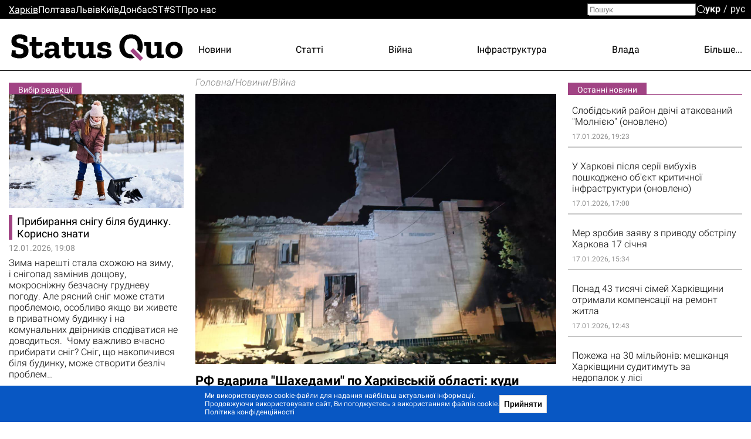

--- FILE ---
content_type: text/html; charset=utf-8
request_url: https://www.sq.com.ua/ukr/novini/05.12.2023/rf-vdarila-saxedami-po-xarkivskii-oblasti-kudi-priletilo
body_size: 29867
content:
<!DOCTYPE html><html lang="uk"><head>
  <meta charset="utf-8">
  <meta name="viewport" content="width=device-width, initial-scale=1">
  <meta property="og:site_name" content="Status Quo">
  <link rel="preconnect" href="https://fonts.googleapis.com">
  <link rel="preconnect" href="https://fonts.gstatic.com" crossorigin="">
  <style type="text/css">@font-face{font-family:'Roboto';font-style:italic;font-weight:300;font-display:swap;src:url(https://fonts.gstatic.com/s/roboto/v30/KFOjCnqEu92Fr1Mu51TjASc3CsTYl4BOQ3o.woff2) format('woff2');unicode-range:U+0460-052F, U+1C80-1C88, U+20B4, U+2DE0-2DFF, U+A640-A69F, U+FE2E-FE2F;}@font-face{font-family:'Roboto';font-style:italic;font-weight:300;font-display:swap;src:url(https://fonts.gstatic.com/s/roboto/v30/KFOjCnqEu92Fr1Mu51TjASc-CsTYl4BOQ3o.woff2) format('woff2');unicode-range:U+0301, U+0400-045F, U+0490-0491, U+04B0-04B1, U+2116;}@font-face{font-family:'Roboto';font-style:italic;font-weight:300;font-display:swap;src:url(https://fonts.gstatic.com/s/roboto/v30/KFOjCnqEu92Fr1Mu51TjASc2CsTYl4BOQ3o.woff2) format('woff2');unicode-range:U+1F00-1FFF;}@font-face{font-family:'Roboto';font-style:italic;font-weight:300;font-display:swap;src:url(https://fonts.gstatic.com/s/roboto/v30/KFOjCnqEu92Fr1Mu51TjASc5CsTYl4BOQ3o.woff2) format('woff2');unicode-range:U+0370-03FF;}@font-face{font-family:'Roboto';font-style:italic;font-weight:300;font-display:swap;src:url(https://fonts.gstatic.com/s/roboto/v30/KFOjCnqEu92Fr1Mu51TjASc1CsTYl4BOQ3o.woff2) format('woff2');unicode-range:U+0102-0103, U+0110-0111, U+0128-0129, U+0168-0169, U+01A0-01A1, U+01AF-01B0, U+1EA0-1EF9, U+20AB;}@font-face{font-family:'Roboto';font-style:italic;font-weight:300;font-display:swap;src:url(https://fonts.gstatic.com/s/roboto/v30/KFOjCnqEu92Fr1Mu51TjASc0CsTYl4BOQ3o.woff2) format('woff2');unicode-range:U+0100-024F, U+0259, U+1E00-1EFF, U+2020, U+20A0-20AB, U+20AD-20CF, U+2113, U+2C60-2C7F, U+A720-A7FF;}@font-face{font-family:'Roboto';font-style:italic;font-weight:300;font-display:swap;src:url(https://fonts.gstatic.com/s/roboto/v30/KFOjCnqEu92Fr1Mu51TjASc6CsTYl4BO.woff2) format('woff2');unicode-range:U+0000-00FF, U+0131, U+0152-0153, U+02BB-02BC, U+02C6, U+02DA, U+02DC, U+2000-206F, U+2074, U+20AC, U+2122, U+2191, U+2193, U+2212, U+2215, U+FEFF, U+FFFD;}@font-face{font-family:'Roboto';font-style:italic;font-weight:700;font-display:swap;src:url(https://fonts.gstatic.com/s/roboto/v30/KFOjCnqEu92Fr1Mu51TzBic3CsTYl4BOQ3o.woff2) format('woff2');unicode-range:U+0460-052F, U+1C80-1C88, U+20B4, U+2DE0-2DFF, U+A640-A69F, U+FE2E-FE2F;}@font-face{font-family:'Roboto';font-style:italic;font-weight:700;font-display:swap;src:url(https://fonts.gstatic.com/s/roboto/v30/KFOjCnqEu92Fr1Mu51TzBic-CsTYl4BOQ3o.woff2) format('woff2');unicode-range:U+0301, U+0400-045F, U+0490-0491, U+04B0-04B1, U+2116;}@font-face{font-family:'Roboto';font-style:italic;font-weight:700;font-display:swap;src:url(https://fonts.gstatic.com/s/roboto/v30/KFOjCnqEu92Fr1Mu51TzBic2CsTYl4BOQ3o.woff2) format('woff2');unicode-range:U+1F00-1FFF;}@font-face{font-family:'Roboto';font-style:italic;font-weight:700;font-display:swap;src:url(https://fonts.gstatic.com/s/roboto/v30/KFOjCnqEu92Fr1Mu51TzBic5CsTYl4BOQ3o.woff2) format('woff2');unicode-range:U+0370-03FF;}@font-face{font-family:'Roboto';font-style:italic;font-weight:700;font-display:swap;src:url(https://fonts.gstatic.com/s/roboto/v30/KFOjCnqEu92Fr1Mu51TzBic1CsTYl4BOQ3o.woff2) format('woff2');unicode-range:U+0102-0103, U+0110-0111, U+0128-0129, U+0168-0169, U+01A0-01A1, U+01AF-01B0, U+1EA0-1EF9, U+20AB;}@font-face{font-family:'Roboto';font-style:italic;font-weight:700;font-display:swap;src:url(https://fonts.gstatic.com/s/roboto/v30/KFOjCnqEu92Fr1Mu51TzBic0CsTYl4BOQ3o.woff2) format('woff2');unicode-range:U+0100-024F, U+0259, U+1E00-1EFF, U+2020, U+20A0-20AB, U+20AD-20CF, U+2113, U+2C60-2C7F, U+A720-A7FF;}@font-face{font-family:'Roboto';font-style:italic;font-weight:700;font-display:swap;src:url(https://fonts.gstatic.com/s/roboto/v30/KFOjCnqEu92Fr1Mu51TzBic6CsTYl4BO.woff2) format('woff2');unicode-range:U+0000-00FF, U+0131, U+0152-0153, U+02BB-02BC, U+02C6, U+02DA, U+02DC, U+2000-206F, U+2074, U+20AC, U+2122, U+2191, U+2193, U+2212, U+2215, U+FEFF, U+FFFD;}@font-face{font-family:'Roboto';font-style:normal;font-weight:300;font-display:swap;src:url(https://fonts.gstatic.com/s/roboto/v30/KFOlCnqEu92Fr1MmSU5fCRc4AMP6lbBP.woff2) format('woff2');unicode-range:U+0460-052F, U+1C80-1C88, U+20B4, U+2DE0-2DFF, U+A640-A69F, U+FE2E-FE2F;}@font-face{font-family:'Roboto';font-style:normal;font-weight:300;font-display:swap;src:url(https://fonts.gstatic.com/s/roboto/v30/KFOlCnqEu92Fr1MmSU5fABc4AMP6lbBP.woff2) format('woff2');unicode-range:U+0301, U+0400-045F, U+0490-0491, U+04B0-04B1, U+2116;}@font-face{font-family:'Roboto';font-style:normal;font-weight:300;font-display:swap;src:url(https://fonts.gstatic.com/s/roboto/v30/KFOlCnqEu92Fr1MmSU5fCBc4AMP6lbBP.woff2) format('woff2');unicode-range:U+1F00-1FFF;}@font-face{font-family:'Roboto';font-style:normal;font-weight:300;font-display:swap;src:url(https://fonts.gstatic.com/s/roboto/v30/KFOlCnqEu92Fr1MmSU5fBxc4AMP6lbBP.woff2) format('woff2');unicode-range:U+0370-03FF;}@font-face{font-family:'Roboto';font-style:normal;font-weight:300;font-display:swap;src:url(https://fonts.gstatic.com/s/roboto/v30/KFOlCnqEu92Fr1MmSU5fCxc4AMP6lbBP.woff2) format('woff2');unicode-range:U+0102-0103, U+0110-0111, U+0128-0129, U+0168-0169, U+01A0-01A1, U+01AF-01B0, U+1EA0-1EF9, U+20AB;}@font-face{font-family:'Roboto';font-style:normal;font-weight:300;font-display:swap;src:url(https://fonts.gstatic.com/s/roboto/v30/KFOlCnqEu92Fr1MmSU5fChc4AMP6lbBP.woff2) format('woff2');unicode-range:U+0100-024F, U+0259, U+1E00-1EFF, U+2020, U+20A0-20AB, U+20AD-20CF, U+2113, U+2C60-2C7F, U+A720-A7FF;}@font-face{font-family:'Roboto';font-style:normal;font-weight:300;font-display:swap;src:url(https://fonts.gstatic.com/s/roboto/v30/KFOlCnqEu92Fr1MmSU5fBBc4AMP6lQ.woff2) format('woff2');unicode-range:U+0000-00FF, U+0131, U+0152-0153, U+02BB-02BC, U+02C6, U+02DA, U+02DC, U+2000-206F, U+2074, U+20AC, U+2122, U+2191, U+2193, U+2212, U+2215, U+FEFF, U+FFFD;}@font-face{font-family:'Roboto';font-style:normal;font-weight:400;font-display:swap;src:url(https://fonts.gstatic.com/s/roboto/v30/KFOmCnqEu92Fr1Mu72xKKTU1Kvnz.woff2) format('woff2');unicode-range:U+0460-052F, U+1C80-1C88, U+20B4, U+2DE0-2DFF, U+A640-A69F, U+FE2E-FE2F;}@font-face{font-family:'Roboto';font-style:normal;font-weight:400;font-display:swap;src:url(https://fonts.gstatic.com/s/roboto/v30/KFOmCnqEu92Fr1Mu5mxKKTU1Kvnz.woff2) format('woff2');unicode-range:U+0301, U+0400-045F, U+0490-0491, U+04B0-04B1, U+2116;}@font-face{font-family:'Roboto';font-style:normal;font-weight:400;font-display:swap;src:url(https://fonts.gstatic.com/s/roboto/v30/KFOmCnqEu92Fr1Mu7mxKKTU1Kvnz.woff2) format('woff2');unicode-range:U+1F00-1FFF;}@font-face{font-family:'Roboto';font-style:normal;font-weight:400;font-display:swap;src:url(https://fonts.gstatic.com/s/roboto/v30/KFOmCnqEu92Fr1Mu4WxKKTU1Kvnz.woff2) format('woff2');unicode-range:U+0370-03FF;}@font-face{font-family:'Roboto';font-style:normal;font-weight:400;font-display:swap;src:url(https://fonts.gstatic.com/s/roboto/v30/KFOmCnqEu92Fr1Mu7WxKKTU1Kvnz.woff2) format('woff2');unicode-range:U+0102-0103, U+0110-0111, U+0128-0129, U+0168-0169, U+01A0-01A1, U+01AF-01B0, U+1EA0-1EF9, U+20AB;}@font-face{font-family:'Roboto';font-style:normal;font-weight:400;font-display:swap;src:url(https://fonts.gstatic.com/s/roboto/v30/KFOmCnqEu92Fr1Mu7GxKKTU1Kvnz.woff2) format('woff2');unicode-range:U+0100-024F, U+0259, U+1E00-1EFF, U+2020, U+20A0-20AB, U+20AD-20CF, U+2113, U+2C60-2C7F, U+A720-A7FF;}@font-face{font-family:'Roboto';font-style:normal;font-weight:400;font-display:swap;src:url(https://fonts.gstatic.com/s/roboto/v30/KFOmCnqEu92Fr1Mu4mxKKTU1Kg.woff2) format('woff2');unicode-range:U+0000-00FF, U+0131, U+0152-0153, U+02BB-02BC, U+02C6, U+02DA, U+02DC, U+2000-206F, U+2074, U+20AC, U+2122, U+2191, U+2193, U+2212, U+2215, U+FEFF, U+FFFD;}@font-face{font-family:'Roboto';font-style:normal;font-weight:500;font-display:swap;src:url(https://fonts.gstatic.com/s/roboto/v30/KFOlCnqEu92Fr1MmEU9fCRc4AMP6lbBP.woff2) format('woff2');unicode-range:U+0460-052F, U+1C80-1C88, U+20B4, U+2DE0-2DFF, U+A640-A69F, U+FE2E-FE2F;}@font-face{font-family:'Roboto';font-style:normal;font-weight:500;font-display:swap;src:url(https://fonts.gstatic.com/s/roboto/v30/KFOlCnqEu92Fr1MmEU9fABc4AMP6lbBP.woff2) format('woff2');unicode-range:U+0301, U+0400-045F, U+0490-0491, U+04B0-04B1, U+2116;}@font-face{font-family:'Roboto';font-style:normal;font-weight:500;font-display:swap;src:url(https://fonts.gstatic.com/s/roboto/v30/KFOlCnqEu92Fr1MmEU9fCBc4AMP6lbBP.woff2) format('woff2');unicode-range:U+1F00-1FFF;}@font-face{font-family:'Roboto';font-style:normal;font-weight:500;font-display:swap;src:url(https://fonts.gstatic.com/s/roboto/v30/KFOlCnqEu92Fr1MmEU9fBxc4AMP6lbBP.woff2) format('woff2');unicode-range:U+0370-03FF;}@font-face{font-family:'Roboto';font-style:normal;font-weight:500;font-display:swap;src:url(https://fonts.gstatic.com/s/roboto/v30/KFOlCnqEu92Fr1MmEU9fCxc4AMP6lbBP.woff2) format('woff2');unicode-range:U+0102-0103, U+0110-0111, U+0128-0129, U+0168-0169, U+01A0-01A1, U+01AF-01B0, U+1EA0-1EF9, U+20AB;}@font-face{font-family:'Roboto';font-style:normal;font-weight:500;font-display:swap;src:url(https://fonts.gstatic.com/s/roboto/v30/KFOlCnqEu92Fr1MmEU9fChc4AMP6lbBP.woff2) format('woff2');unicode-range:U+0100-024F, U+0259, U+1E00-1EFF, U+2020, U+20A0-20AB, U+20AD-20CF, U+2113, U+2C60-2C7F, U+A720-A7FF;}@font-face{font-family:'Roboto';font-style:normal;font-weight:500;font-display:swap;src:url(https://fonts.gstatic.com/s/roboto/v30/KFOlCnqEu92Fr1MmEU9fBBc4AMP6lQ.woff2) format('woff2');unicode-range:U+0000-00FF, U+0131, U+0152-0153, U+02BB-02BC, U+02C6, U+02DA, U+02DC, U+2000-206F, U+2074, U+20AC, U+2122, U+2191, U+2193, U+2212, U+2215, U+FEFF, U+FFFD;}@font-face{font-family:'Roboto';font-style:normal;font-weight:700;font-display:swap;src:url(https://fonts.gstatic.com/s/roboto/v30/KFOlCnqEu92Fr1MmWUlfCRc4AMP6lbBP.woff2) format('woff2');unicode-range:U+0460-052F, U+1C80-1C88, U+20B4, U+2DE0-2DFF, U+A640-A69F, U+FE2E-FE2F;}@font-face{font-family:'Roboto';font-style:normal;font-weight:700;font-display:swap;src:url(https://fonts.gstatic.com/s/roboto/v30/KFOlCnqEu92Fr1MmWUlfABc4AMP6lbBP.woff2) format('woff2');unicode-range:U+0301, U+0400-045F, U+0490-0491, U+04B0-04B1, U+2116;}@font-face{font-family:'Roboto';font-style:normal;font-weight:700;font-display:swap;src:url(https://fonts.gstatic.com/s/roboto/v30/KFOlCnqEu92Fr1MmWUlfCBc4AMP6lbBP.woff2) format('woff2');unicode-range:U+1F00-1FFF;}@font-face{font-family:'Roboto';font-style:normal;font-weight:700;font-display:swap;src:url(https://fonts.gstatic.com/s/roboto/v30/KFOlCnqEu92Fr1MmWUlfBxc4AMP6lbBP.woff2) format('woff2');unicode-range:U+0370-03FF;}@font-face{font-family:'Roboto';font-style:normal;font-weight:700;font-display:swap;src:url(https://fonts.gstatic.com/s/roboto/v30/KFOlCnqEu92Fr1MmWUlfCxc4AMP6lbBP.woff2) format('woff2');unicode-range:U+0102-0103, U+0110-0111, U+0128-0129, U+0168-0169, U+01A0-01A1, U+01AF-01B0, U+1EA0-1EF9, U+20AB;}@font-face{font-family:'Roboto';font-style:normal;font-weight:700;font-display:swap;src:url(https://fonts.gstatic.com/s/roboto/v30/KFOlCnqEu92Fr1MmWUlfChc4AMP6lbBP.woff2) format('woff2');unicode-range:U+0100-024F, U+0259, U+1E00-1EFF, U+2020, U+20A0-20AB, U+20AD-20CF, U+2113, U+2C60-2C7F, U+A720-A7FF;}@font-face{font-family:'Roboto';font-style:normal;font-weight:700;font-display:swap;src:url(https://fonts.gstatic.com/s/roboto/v30/KFOlCnqEu92Fr1MmWUlfBBc4AMP6lQ.woff2) format('woff2');unicode-range:U+0000-00FF, U+0131, U+0152-0153, U+02BB-02BC, U+02C6, U+02DA, U+02DC, U+2000-206F, U+2074, U+20AC, U+2122, U+2191, U+2193, U+2212, U+2215, U+FEFF, U+FFFD;}@font-face{font-family:'Roboto';font-style:normal;font-weight:900;font-display:swap;src:url(https://fonts.gstatic.com/s/roboto/v30/KFOlCnqEu92Fr1MmYUtfCRc4AMP6lbBP.woff2) format('woff2');unicode-range:U+0460-052F, U+1C80-1C88, U+20B4, U+2DE0-2DFF, U+A640-A69F, U+FE2E-FE2F;}@font-face{font-family:'Roboto';font-style:normal;font-weight:900;font-display:swap;src:url(https://fonts.gstatic.com/s/roboto/v30/KFOlCnqEu92Fr1MmYUtfABc4AMP6lbBP.woff2) format('woff2');unicode-range:U+0301, U+0400-045F, U+0490-0491, U+04B0-04B1, U+2116;}@font-face{font-family:'Roboto';font-style:normal;font-weight:900;font-display:swap;src:url(https://fonts.gstatic.com/s/roboto/v30/KFOlCnqEu92Fr1MmYUtfCBc4AMP6lbBP.woff2) format('woff2');unicode-range:U+1F00-1FFF;}@font-face{font-family:'Roboto';font-style:normal;font-weight:900;font-display:swap;src:url(https://fonts.gstatic.com/s/roboto/v30/KFOlCnqEu92Fr1MmYUtfBxc4AMP6lbBP.woff2) format('woff2');unicode-range:U+0370-03FF;}@font-face{font-family:'Roboto';font-style:normal;font-weight:900;font-display:swap;src:url(https://fonts.gstatic.com/s/roboto/v30/KFOlCnqEu92Fr1MmYUtfCxc4AMP6lbBP.woff2) format('woff2');unicode-range:U+0102-0103, U+0110-0111, U+0128-0129, U+0168-0169, U+01A0-01A1, U+01AF-01B0, U+1EA0-1EF9, U+20AB;}@font-face{font-family:'Roboto';font-style:normal;font-weight:900;font-display:swap;src:url(https://fonts.gstatic.com/s/roboto/v30/KFOlCnqEu92Fr1MmYUtfChc4AMP6lbBP.woff2) format('woff2');unicode-range:U+0100-024F, U+0259, U+1E00-1EFF, U+2020, U+20A0-20AB, U+20AD-20CF, U+2113, U+2C60-2C7F, U+A720-A7FF;}@font-face{font-family:'Roboto';font-style:normal;font-weight:900;font-display:swap;src:url(https://fonts.gstatic.com/s/roboto/v30/KFOlCnqEu92Fr1MmYUtfBBc4AMP6lQ.woff2) format('woff2');unicode-range:U+0000-00FF, U+0131, U+0152-0153, U+02BB-02BC, U+02C6, U+02DA, U+02DC, U+2000-206F, U+2074, U+20AC, U+2122, U+2191, U+2193, U+2212, U+2215, U+FEFF, U+FFFD;}@font-face{font-family:'Zilla Slab';font-style:normal;font-weight:700;font-display:swap;src:url(https://fonts.gstatic.com/s/zillaslab/v11/dFa5ZfeM_74wlPZtksIFYoEf6H2pW3pwfa3Efg.woff2) format('woff2');unicode-range:U+0100-024F, U+0259, U+1E00-1EFF, U+2020, U+20A0-20AB, U+20AD-20CF, U+2113, U+2C60-2C7F, U+A720-A7FF;}@font-face{font-family:'Zilla Slab';font-style:normal;font-weight:700;font-display:swap;src:url(https://fonts.gstatic.com/s/zillaslab/v11/dFa5ZfeM_74wlPZtksIFYoEf6HOpW3pwfa0.woff2) format('woff2');unicode-range:U+0000-00FF, U+0131, U+0152-0153, U+02BB-02BC, U+02C6, U+02DA, U+02DC, U+2000-206F, U+2074, U+20AC, U+2122, U+2191, U+2193, U+2212, U+2215, U+FEFF, U+FFFD;}</style>
  <title>Новини Харкова - РФ вдарила "Шахедами" по Харківській області: куди прилетіло | Головні новини Харкова сьогодні - Status Quo</title>
  <base href="/">
  <link rel="icon" type="image/x-icon" href="favicon.ico">
  <link href="/assets/unitegallery/css/unite-gallery.css" rel="stylesheet" type="text/css" media="print" onload="this.media='all'"><noscript><link rel="stylesheet" href="/assets/unitegallery/css/unite-gallery.css"></noscript>
  <link href="/assets/unitegallery/themes/default/ug-theme-default.css?t=1" rel="stylesheet" type="text/css">
  <script>
    function onLogoLoad() {
      document.querySelector('.logo-container').setAttribute('data-loaded', 1)
    }

    function hideLoadedWithErrorImages() {
      var imgs = document.querySelectorAll('img:not([data-listen-for-load-error])');
      for (var i = 0; i < imgs.length; i++) {
        var img = imgs.item(i);
        img.setAttribute('data-listen-for-load-error', 1);
        img.addEventListener('error', function() {
          this.setAttribute('load-error', 1);
        });
      }
    }
  </script>
<style>*{-webkit-text-size-adjust:none;}body,div,html,img{margin:0;padding:0;border:0;outline:0;vertical-align:baseline;background:transparent;}html{height:auto;-webkit-text-size-adjust:none;overflow-y:scroll;}@media (max-width:1024px){html{max-width:100vw;overflow-x:hidden;}}*{box-sizing:border-box;}body{height:100%;position:relative;background:#fff;font:16px/1.2 Roboto,sans-serif;color:#000;}.splash-logo{position:fixed;top:50%;left:50%;transform:translate(-50%,-50%);}</style><style>@font-face{font-family:icomoon;src:url(/assets/fonts/icomoon/fonts/icomoon.eot?cn7b7p);src:url(/assets/fonts/icomoon/fonts/icomoon.eot?cn7b7p#iefix) format("embedded-opentype"),url(/assets/fonts/icomoon/fonts/icomoon.ttf?cn7b7p) format("truetype"),url(/assets/fonts/icomoon/fonts/icomoon.woff?cn7b7p) format("woff"),url(/assets/fonts/icomoon/fonts/icomoon.svg?cn7b7p#icomoon) format("svg");font-weight:400;font-style:normal;font-display:block;}[class^=icon-]{font-family:icomoon!important;speak:never;font-style:normal;font-weight:400;font-feature-settings:normal;font-variant:normal;text-transform:none;line-height:1;-webkit-font-smoothing:antialiased;-moz-osx-font-smoothing:grayscale;}.icon-x:before{content:"\e903";}.icon-fb:before{content:"\e901";}.icon-tg:before{content:"\e902";}.icon-yt:before{content:"\e904";}.icon-search:before{content:"\e900";}*{-webkit-text-size-adjust:none;}article,body,div,form,h1,header,html,i,img,label,li,p,span,strong,time,ul{margin:0;padding:0;border:0;outline:0;vertical-align:baseline;background:transparent;}article,header{display:block;}html{height:auto;-webkit-text-size-adjust:none;overflow-y:scroll;}@media (max-width:1024px){html{max-width:100vw;overflow-x:hidden;}}*{box-sizing:border-box;}body{height:100%;position:relative;background:#fff;font:16px/1.2 Roboto,sans-serif;color:#000;}ul{list-style:none;}button{font-family:Roboto,sans-serif;}button{font-weight:500;outline:0;-webkit-appearance:none;-moz-appearance:none;appearance:none;cursor:pointer;}img:not([height]){max-width:100%;height:auto;}input{font-family:Roboto,sans-serif;}input{vertical-align:top;}a{color:#000;}a:hover{cursor:pointer;}a:hover,a:hover .like-h3{color:#939393;}.like-h3,h1{line-height:1.1;color:#000;}h1{font-size:29px;font-weight:700;}.like-h3,a,p{font-size:16px;}a{vertical-align:baseline;transform:translateZ(0);}a,a:hover{text-decoration:none;}.container{width:100%;max-width:1350px;padding:0 15px;margin:0 auto;overflow:hidden;}.clear-float{font-size:0;line-height:0!important;display:block!important;float:none!important;clear:both;overflow:hidden;border:none!important;}.icon-btn{background:none;padding:0;margin:0;outline:none;border:none;box-shadow:none;color:inherit;}input[type=search]::-webkit-search-decoration{visibility:hidden;display:none!important;pointer-events:none;position:absolute;right:0;}@media screen and (min-width:671px){.show-in-one-column-only{display:none!important;}}</style><link rel="stylesheet" href="1756133872365/browser/styles.aeaf3147df2938a45d29.css" media="print" onload="this.media='all'"><noscript><link rel="stylesheet" href="1756133872365/browser/styles.aeaf3147df2938a45d29.css"></noscript><style ng-transition="serverApp">#main[_ngcontent-sc56]{min-height:100vh}.maintenance-text[_ngcontent-sc56]{position:fixed;top:50%;left:0;right:0;transform:translateY(-50%);text-align:center}.maintenance-text[_ngcontent-sc56]   a[_ngcontent-sc56]{font-size:inherit}h1[_ngcontent-sc56]{position:absolute;top:-1000px}</style><meta property="og:locale" content="uk"><style ng-transition="serverApp">header[_ngcontent-sc53]{border-bottom:1px solid #000;position:relative}header[_ngcontent-sc53] > .container[_ngcontent-sc53]{height:88px;display:flex;overflow:visible;position:relative}.cities-list-container[_ngcontent-sc53]{height:32px;display:flex;align-items:center;background:#000}.cities-list-container[_ngcontent-sc53]   .cities-list[_ngcontent-sc53]{display:flex;align-items:center;grid-gap:46px;gap:46px}@media screen and (max-width:1020px){.cities-list-container[_ngcontent-sc53]   .cities-list[_ngcontent-sc53]{grid-gap:22px;gap:22px}}.cities-list-container[_ngcontent-sc53]   a[_ngcontent-sc53]{color:#fff}.cities-list-container[_ngcontent-sc53]   a.current[_ngcontent-sc53], .cities-list-container[_ngcontent-sc53]   a[_ngcontent-sc53]:hover{text-decoration:underline}.categories-list[_ngcontent-sc53]{display:flex;align-items:center;padding-top:9px;grid-gap:22px;gap:22px;justify-content:space-between;flex-grow:1;position:relative}.categories-list[_ngcontent-sc53] > a[_ngcontent-sc53]{display:none}.categories-list[_ngcontent-sc53]   .more-link[_ngcontent-sc53]{display:none;cursor:default;padding-left:20px;margin-left:-20px}.categories-list[_ngcontent-sc53]   .more-link[_ngcontent-sc53]:hover{display:flex;height:100%;align-items:center;position:relative;color:#939393}.categories-list[_ngcontent-sc53]   .more-link[_ngcontent-sc53]:hover:before{content:"";position:absolute;bottom:0;right:0;left:-100%;height:32px}.categories-list[_ngcontent-sc53]   .more-link[_ngcontent-sc53]:hover   .more-categories-list[_ngcontent-sc53]{display:block}.categories-list[_ngcontent-sc53]   .more-categories-list[_ngcontent-sc53]{position:absolute;right:-15px;top:100%;min-width:250px;display:none;border:1px solid #000;border-top:none;background:#fff;z-index:1;padding:4px 0 8px}@media screen and (max-width:1350px){.categories-list[_ngcontent-sc53]   .more-categories-list[_ngcontent-sc53]{border-right-color:transparent}}.categories-list[_ngcontent-sc53]   .more-categories-list[_ngcontent-sc53]   a[_ngcontent-sc53]{height:36px;display:flex;padding:3px 19px 3px 35px;align-items:center;justify-content:flex-end}.categories-list[_ngcontent-sc53]   .more-categories-list[_ngcontent-sc53]:hover{display:block}@media screen and (min-width:700px){.categories-list[_ngcontent-sc53] > a[_ngcontent-sc53]:nth-child(3):last-of-type, .categories-list[_ngcontent-sc53] > a[_ngcontent-sc53]:nth-child(-n+2){display:block}.categories-list[_ngcontent-sc53] > a[_ngcontent-sc53]:nth-child(3):last-of-type + .more-link[_ngcontent-sc53]{display:none}.categories-list[_ngcontent-sc53]   .more-link[_ngcontent-sc53]:nth-child(n+2){display:flex}.categories-list[_ngcontent-sc53]   .more-link[_ngcontent-sc53]:nth-child(n+2) ~ a[_ngcontent-sc53]{display:none}.categories-list[_ngcontent-sc53]   .more-link[_ngcontent-sc53]:nth-child(n+2) ~ a[_ngcontent-sc53]:nth-child(-n+2){display:block}.categories-list[_ngcontent-sc53]   .more-link[_ngcontent-sc53]   a[_ngcontent-sc53]:nth-child(-n+2){display:none}}@media screen and (min-width:800px){.categories-list[_ngcontent-sc53] > a[_ngcontent-sc53]:nth-child(4):last-of-type, .categories-list[_ngcontent-sc53] > a[_ngcontent-sc53]:nth-child(-n+3){display:block}.categories-list[_ngcontent-sc53] > a[_ngcontent-sc53]:nth-child(4):last-of-type + .more-link[_ngcontent-sc53]{display:none}.categories-list[_ngcontent-sc53]   .more-link[_ngcontent-sc53]:nth-child(n+3){display:flex}.categories-list[_ngcontent-sc53]   .more-link[_ngcontent-sc53]:nth-child(n+3) ~ a[_ngcontent-sc53]{display:none}.categories-list[_ngcontent-sc53]   .more-link[_ngcontent-sc53]:nth-child(n+3) ~ a[_ngcontent-sc53]:nth-child(-n+3){display:block}.categories-list[_ngcontent-sc53]   .more-link[_ngcontent-sc53]   a[_ngcontent-sc53]:nth-child(-n+3){display:none}}@media screen and (min-width:1000px){.categories-list[_ngcontent-sc53] > a[_ngcontent-sc53]:nth-child(5):last-of-type, .categories-list[_ngcontent-sc53] > a[_ngcontent-sc53]:nth-child(-n+4){display:block}.categories-list[_ngcontent-sc53] > a[_ngcontent-sc53]:nth-child(5):last-of-type + .more-link[_ngcontent-sc53]{display:none}.categories-list[_ngcontent-sc53]   .more-link[_ngcontent-sc53]:nth-child(n+4){display:flex}.categories-list[_ngcontent-sc53]   .more-link[_ngcontent-sc53]:nth-child(n+4) ~ a[_ngcontent-sc53]{display:none}.categories-list[_ngcontent-sc53]   .more-link[_ngcontent-sc53]:nth-child(n+4) ~ a[_ngcontent-sc53]:nth-child(-n+4){display:block}.categories-list[_ngcontent-sc53]   .more-link[_ngcontent-sc53]   a[_ngcontent-sc53]:nth-child(-n+4){display:none}}@media screen and (min-width:1250px){.categories-list[_ngcontent-sc53] > a[_ngcontent-sc53]:nth-child(6):last-of-type, .categories-list[_ngcontent-sc53] > a[_ngcontent-sc53]:nth-child(-n+5){display:block}.categories-list[_ngcontent-sc53] > a[_ngcontent-sc53]:nth-child(6):last-of-type + .more-link[_ngcontent-sc53]{display:none}.categories-list[_ngcontent-sc53]   .more-link[_ngcontent-sc53]:nth-child(n+5){display:flex}.categories-list[_ngcontent-sc53]   .more-link[_ngcontent-sc53]:nth-child(n+5) ~ a[_ngcontent-sc53]{display:none}.categories-list[_ngcontent-sc53]   .more-link[_ngcontent-sc53]:nth-child(n+5) ~ a[_ngcontent-sc53]:nth-child(-n+5){display:block}.categories-list[_ngcontent-sc53]   .more-link[_ngcontent-sc53]   a[_ngcontent-sc53]:nth-child(-n+5){display:none}}#mobile-menu-switcher[_ngcontent-sc53], #opened-menu-click-listener[_ngcontent-sc53]{display:none}.logo-container[_ngcontent-sc53]{display:flex;opacity:0}.logo-container[data-loaded][_ngcontent-sc53]{opacity:1}.logo-container[_ngcontent-sc53]   a[_ngcontent-sc53]{position:relative;display:flex}.logo-container[_ngcontent-sc53]   a[_ngcontent-sc53]:after{content:"";position:absolute;left:72.7%;top:68.3%;width:8%;height:9.6%;transform:translate(-50%,-50%) rotate(45deg);background:var(--main-color,#a14484)}@media screen and (max-width:840px),screen and (pointer:coarse){[_nghost-sc53]{position:sticky;top:0;background:#fff;display:block;z-index:1}header[_ngcontent-sc53]{display:flex;align-items:center}}@media only screen and (max-width:840px) and (max-width:670px),only screen and (pointer:coarse) and (max-width:670px){header[_ngcontent-sc53]{height:40px}}@media only screen and (max-width:840px) and (min-width:671px) and (max-width:1000px),only screen and (pointer:coarse) and (min-width:671px) and (max-width:1000px){header[_ngcontent-sc53]{height:48px}}@media screen and (max-width:840px),screen and (pointer:coarse){.logo-container[_ngcontent-sc53]   img[_ngcontent-sc53]{max-width:35vw;max-height:43px}.categories-list[_ngcontent-sc53], .cities-list-container[_ngcontent-sc53], .search[_ngcontent-sc53]{display:none}header[_ngcontent-sc53] > .container[_ngcontent-sc53]{align-items:center;justify-content:center;height:auto;position:static}sq-select-language[_ngcontent-sc53]{position:absolute;left:12px;top:50%;transform:translateY(-50%)}#mobile-menu-switcher[_ngcontent-sc53]:checked ~ label[for=mobile-menu-switcher][_ngcontent-sc53]   .line-1[_ngcontent-sc53], #mobile-menu-switcher[_ngcontent-sc53]:checked ~ label[for=mobile-menu-switcher][_ngcontent-sc53]   .line-4[_ngcontent-sc53]{opacity:0}#mobile-menu-switcher[_ngcontent-sc53]:checked ~ label[for=mobile-menu-switcher][_ngcontent-sc53]   .line-2[_ngcontent-sc53]{transform:rotate(-38deg)}#mobile-menu-switcher[_ngcontent-sc53]:checked ~ label[for=mobile-menu-switcher][_ngcontent-sc53]   .line-3[_ngcontent-sc53]{transform:rotate(38deg)}#mobile-menu-switcher[_ngcontent-sc53]:checked ~ label[for=mobile-menu-switcher][_ngcontent-sc53] ~ .container[_ngcontent-sc53]   .categories-list[_ngcontent-sc53]{position:absolute;display:block;left:0;right:0;top:100%;background:#fff;z-index:1;margin-top:1px;box-shadow:0 4px 4px rgba(0,0,0,.25);max-height:85vh;overflow:auto;padding:52px 10px 30px 50%}#mobile-menu-switcher[_ngcontent-sc53]:checked ~ label[for=mobile-menu-switcher][_ngcontent-sc53] ~ .container[_ngcontent-sc53]   .categories-list[_ngcontent-sc53] > a[_ngcontent-sc53]{display:flex;height:36px;align-items:center;line-height:1.1}#mobile-menu-switcher[_ngcontent-sc53]:checked ~ label[for=mobile-menu-switcher][_ngcontent-sc53] ~ .container[_ngcontent-sc53]   .categories-list[_ngcontent-sc53]   .more-link[_ngcontent-sc53]{display:none}#mobile-menu-switcher[_ngcontent-sc53]:checked ~ label[for=mobile-menu-switcher][_ngcontent-sc53] ~ .cities-list-container[_ngcontent-sc53]{position:absolute;left:0;top:100%;margin-top:53px;background-color:transparent!important;z-index:2;display:block;max-width:45%;max-height:calc($mobile-menu-items-container-max-height - 11px);overflow:auto;height:auto}#mobile-menu-switcher[_ngcontent-sc53]:checked ~ label[for=mobile-menu-switcher][_ngcontent-sc53] ~ .cities-list-container[_ngcontent-sc53]   .cities-list[_ngcontent-sc53]{flex-direction:column;align-items:flex-start;justify-content:center;grid-gap:0;gap:0}#mobile-menu-switcher[_ngcontent-sc53]:checked ~ label[for=mobile-menu-switcher][_ngcontent-sc53] ~ .cities-list-container[_ngcontent-sc53]   .cities-list[_ngcontent-sc53]   a[_ngcontent-sc53]{color:#000;height:36px;display:flex;align-items:center;padding-left:10px}#mobile-menu-switcher[_ngcontent-sc53]:checked ~ label[for=mobile-menu-switcher][_ngcontent-sc53] ~ .container[_ngcontent-sc53]   .search[_ngcontent-sc53]{position:absolute;top:100%;left:0;right:0;height:40px;display:block;border:1px solid #000;border-right:none;border-left:none;background:#fff;z-index:2}#mobile-menu-switcher[_ngcontent-sc53]:checked ~ label[for=mobile-menu-switcher][_ngcontent-sc53] ~ .container[_ngcontent-sc53]   .search[_ngcontent-sc53]   input[_ngcontent-sc53]{position:absolute;left:0;right:0;top:0;bottom:0;height:100%;width:100%;border:none;outline:none;font-size:16px;padding-left:50px}#mobile-menu-switcher[_ngcontent-sc53]:checked ~ label[for=mobile-menu-switcher][_ngcontent-sc53] ~ .container[_ngcontent-sc53]   .search[_ngcontent-sc53]   .icon-btn[_ngcontent-sc53]{position:absolute;left:20px;top:50%;transform:translateY(-50%);font-size:16px;width:auto}#mobile-menu-switcher[_ngcontent-sc53]:checked ~ label[for=mobile-menu-switcher][_ngcontent-sc53] ~ #opened-menu-click-listener[_ngcontent-sc53]{display:block;position:absolute;left:0;top:0;right:0;height:100vh}}label[for=mobile-menu-switcher][_ngcontent-sc53]{position:absolute;right:15px;top:50%;transform:translateY(-50%);width:30px;height:20px;z-index:1}label[for=mobile-menu-switcher][_ngcontent-sc53]   .line[_ngcontent-sc53]{position:absolute;left:0;right:0;height:2px;background:#000;border-radius:2px;transition:all .3s}label[for=mobile-menu-switcher][_ngcontent-sc53]   .line.line-1[_ngcontent-sc53]{top:0}label[for=mobile-menu-switcher][_ngcontent-sc53]   .line.line-2[_ngcontent-sc53], label[for=mobile-menu-switcher][_ngcontent-sc53]   .line.line-3[_ngcontent-sc53]{top:50%;margin-top:-1px;transition-delay:.1s}label[for=mobile-menu-switcher][_ngcontent-sc53]   .line.line-4[_ngcontent-sc53]{bottom:0}@media screen and (pointer:fine) and (min-width:841px){.cities-list[_ngcontent-sc53]{padding-right:315px}.logo-container[_ngcontent-sc53]{width:25%;padding-right:10px;margin-right:10px;display:flex;align-items:center}label[for=mobile-menu-switcher][_ngcontent-sc53]{display:none}header[_ngcontent-sc53] > .container[_ngcontent-sc53]{padding-top:7px}.search[_ngcontent-sc53]{display:flex;grid-gap:8px;gap:8px}.search[_ngcontent-sc53]   .icon-btn[_ngcontent-sc53]{width:16px}.search-and-lang[_ngcontent-sc53]{display:flex;align-items:center;grid-gap:30px;gap:30px;position:absolute;right:10px;top:-16px;transform:translateY(-50%);color:#fff}.search-and-lang[_ngcontent-sc53]   sq-select-language[_ngcontent-sc53]{margin-top:-2px}}</style><style ng-transition="serverApp">[_nghost-sc55]{display:block;background:#000711;color:#fff}.footer-container[_ngcontent-sc55]{padding:28px 15px 23px}.footer-row[_ngcontent-sc55]{display:flex;grid-gap:20px;gap:20px}.footer-row[_ngcontent-sc55]   .buttons-and-social-links[_ngcontent-sc55]{display:flex;margin-left:auto;grid-gap:56px;gap:56px;align-items:flex-start}.footer-row[_ngcontent-sc55]   .buttons-and-social-links[_ngcontent-sc55]   .buttons[_ngcontent-sc55]{display:flex;flex-wrap:wrap;grid-gap:7px 17px;gap:7px 17px;max-width:466px}@media only screen and (max-width:1350px),only screen and (min-width:1351px){.footer-row[_ngcontent-sc55]   .buttons-and-social-links[_ngcontent-sc55]   .buttons[_ngcontent-sc55]{min-width:380px}}.footer-row[_ngcontent-sc55]   .buttons-and-social-links[_ngcontent-sc55]   .buttons[_ngcontent-sc55]   a[_ngcontent-sc55]{border:1px solid #fff;width:calc(50% - 9px);height:44px;display:flex;justify-content:center;align-items:center;font-weight:300;color:#fff;padding:5px;text-align:center;line-height:1}.footer-row[_ngcontent-sc55]   .buttons-and-social-links[_ngcontent-sc55]   .buttons[_ngcontent-sc55]   a.highlighted[_ngcontent-sc55]{background:#fff;color:#000}.footer-row[_ngcontent-sc55]   .buttons-and-social-links[_ngcontent-sc55]   .buttons[_ngcontent-sc55]   a[_ngcontent-sc55]:hover{opacity:.8}.footer-row[_ngcontent-sc55]   .buttons-and-social-links[_ngcontent-sc55]   .social-links[_ngcontent-sc55]{display:flex;grid-gap:10px;gap:10px;flex-wrap:wrap}.footer-row[_ngcontent-sc55]   .buttons-and-social-links[_ngcontent-sc55]   .social-links[_ngcontent-sc55]   a[_ngcontent-sc55]{flex-shrink:0;color:#fff;font-size:36px}.footer-row[_ngcontent-sc55]   .buttons-and-social-links[_ngcontent-sc55]   .social-links[_ngcontent-sc55]   a[_ngcontent-sc55]:hover{opacity:.9}@media screen and (max-width:960px){.footer-row[_ngcontent-sc55]   .buttons-and-social-links[_ngcontent-sc55]   .buttons[_ngcontent-sc55]{max-width:275px;min-width:230px}.footer-row[_ngcontent-sc55]   .buttons-and-social-links[_ngcontent-sc55]   .buttons[_ngcontent-sc55]   a[_ngcontent-sc55]{width:100%}.footer-row[_ngcontent-sc55]   .buttons-and-social-links[_ngcontent-sc55]   .social-links[_ngcontent-sc55]{flex-wrap:nowrap;flex-direction:column}}@media screen and (max-width:700px){.footer-row[_ngcontent-sc55]{flex-direction:column}.footer-row[_ngcontent-sc55]   .text[_ngcontent-sc55]{order:2}.footer-row[_ngcontent-sc55]   .buttons[_ngcontent-sc55]{min-width:auto}.footer-row[_ngcontent-sc55]   .buttons-and-social-links[_ngcontent-sc55]{order:1;margin-left:0;justify-content:space-between}}.footer-row[_ngcontent-sc55]   .text[_ngcontent-sc55]{font-weight:300;font-size:14px}.footer-row[_ngcontent-sc55]   .text[_ngcontent-sc55]     h1{font-weight:inherit;font-size:inherit;margin:0;display:inline;padding:0;color:inherit}.footer-row[_ngcontent-sc55]   .text[_ngcontent-sc55]     table{margin:15px 0}.footer-row[_ngcontent-sc55]   .text[_ngcontent-sc55]     table th{font-weight:400;height:28px}.footer-row[_ngcontent-sc55]   .text[_ngcontent-sc55]     table th:first-child{padding-right:46px}.footer-row[_ngcontent-sc55]   .text[_ngcontent-sc55]     table td{line-height:1.3}.footer-row[_ngcontent-sc55]   .text[_ngcontent-sc55]     a{color:#fff}.footer-row[_ngcontent-sc55]   .text[_ngcontent-sc55]     a:hover{opacity:.8}.footer-row.text-2[_ngcontent-sc55]{font-size:12px;margin:13px 0 0;display:block}.footer-row.text-2[_ngcontent-sc55]     *{font-size:inherit}.cookies-accept[_ngcontent-sc55]{color:#fff;font-size:12px;background-color:#0857c3;padding:10px 15px;position:fixed;bottom:0;right:0;left:0;width:100%;display:flex;justify-content:center;align-items:center;grid-gap:16px;gap:16px}.cookies-accept[_ngcontent-sc55]     a{font-size:inherit;color:inherit}@media screen and (max-width:700px){.cookies-accept[_ngcontent-sc55]{flex-direction:column;grid-gap:0;gap:0;align-items:flex-start}.cookies-accept[_ngcontent-sc55]   .button-container[_ngcontent-sc55]{margin:-10px 0 0 auto}}</style><style ng-transition="serverApp">[_nghost-sc52]{display:flex}a[_ngcontent-sc52]{color:inherit}a.active[_ngcontent-sc52]{font-weight:700}a[_ngcontent-sc52] + a[_ngcontent-sc52]:before{content:"/";display:inline-block;font-weight:400;margin:0 5px}</style><meta _ngcontent-sc56="" property="fb:admins" content="100002069340398"><meta _ngcontent-sc56="" property="fb:app_id" content="159494080806845"><meta _ngcontent-sc56="" name="wmail-verification" content="a92b42dcf3b5eba7a3c40a1ea510c6db"><meta _ngcontent-sc56="" name="yandex-verification" content="5a203fa0738f0a0a"><meta _ngcontent-sc56="" name="yandex-verification" content="b34993336a445102"><!--19cbecd00bccf6c4--><!-- Google Tag Manager --><script _ngcontent-sc56="">(function(w,d,s,l,i){w[l]=w[l]||[];w[l].push({'gtm.start':
new Date().getTime(),event:'gtm.js'});var f=d.getElementsByTagName(s)[0],
j=d.createElement(s),dl=l!='dataLayer'?'&l='+l:'';j.async=true;j.src=
'https://www.googletagmanager.com/gtm.js?id='+i+dl;f.parentNode.insertBefore(j,f);
})(window,document,'script','dataLayer','GTM-WWT88K7');
</script><!-- /Google Tag Manager --><!-- GTM prtn --><script _ngcontent-sc56="" async="" src="https://www.googletagmanager.com/gtag/js?id=G-NYRD4V4VPB"></script><script _ngcontent-sc56="">window.dataLayer = window.dataLayer || [];
  function gtag(){dataLayer.push(arguments);}
  gtag('js', new Date());

  gtag('config', 'G-NYRD4V4VPB');
</script><!-- //GTM prtn --><!-- prtn --><script _ngcontent-sc56="" type="text/javascript"><!--
var _acic={dataProvider:10};(function(){var e=document.createElement("script");e.type="text/javascript";e.async=true;e.src="//www.acint.net/aci.js";var t=document.getElementsByTagName("script")[0];t.parentNode.insertBefore(e,t)})()
//-->
</script><!-- /prtn  --><!-- Global site tag (gtag.js) - Google Analytics --><script _ngcontent-sc56="" async="" src="https://www.googletagmanager.com/gtag/js?id=G-87K5WMXZTB"></script><script _ngcontent-sc56="">window.dataLayer = window.dataLayer || [];
  	function gtag(){dataLayer.push(arguments);}
  	gtag('js', new Date());
  	
  	gtag('config', 'G-87K5WMXZTB');
  	gtag('config', 'G-LD031DLBZL');
  	gtag('config', 'G-JHSZQ5SN7N');
</script><!-- /Google Analytics --><!-- adsbygoogle 
<script async src="https://pagead2.googlesyndication.com/pagead/js/adsbygoogle.js?client=ca-pub-9276629481657818"
     crossorigin="anonymous"></script>
 /adsbygoogle --><!-- Start GPT Tag --><script _ngcontent-sc56="" async="" src="https://securepubads.g.doubleclick.net/tag/js/gpt.js"></script><script _ngcontent-sc56="">window.googletag = window.googletag || {cmd: []};
  googletag.cmd.push(function() {
    var mapping1 = googletag.sizeMapping()
      .addSize([640, 0], [[468,60], [640,100]])
      .addSize([580, 0], [[468,60]])
      .addSize([468, 0], [[468,60]])
      .addSize([320, 0], [[300,50], [300,75], [300,100], [300,120], [320,50], [320,100], [320,120], [320,250], [250,250]])
      .addSize([300, 0], [[300,50], [300,75], [300,100], [300,120], [320,50], [250,250]])
      .build();
    googletag.defineSlot('/23288870314/np_sq/display1',
      [[468,60], [640,100], [300,50], [300,75], [300,100], [300,120],
       [320,50], [320,100], [320,120], [320,250], [250,250]],
      'div-gpt-ad-95738261')
      .defineSizeMapping(mapping1)
      .addService(googletag.pubads());
    googletag.pubads().enableLazyLoad({fetchMarginPercent: 300, renderMarginPercent: 100, mobileScaling: 2.0});
    googletag.pubads().collapseEmptyDivs();
    googletag.pubads().enableSingleRequest();
    googletag.enableServices();
  });
</script><!-- End GPT Tag --><!-- Matomo --><script _ngcontent-sc56="">var _paq = window._paq = window._paq || [];
  /* tracker methods like "setCustomDimension" should be called before "trackPageView" */
  _paq.push(['trackPageView']);
  _paq.push(['enableLinkTracking']);
  (function() {
    var u="//atomo.sq.com.ua/";
    _paq.push(['setTrackerUrl', u+'matomo.php']);
    _paq.push(['setSiteId', '1']);
    var d=document, g=d.createElement('script'), s=d.getElementsByTagName('script')[0];
    g.async=true; g.src=u+'matomo.js'; s.parentNode.insertBefore(g,s);
  })();
</script><!-- /End Matomo Code --><!-- Start MDID --><script _ngcontent-sc56="" src="https://jsc.mgid.com/site/803655.js" async=""></script><!-- /End MGID --><style ng-transition="serverApp">.columns[_ngcontent-sc67]{display:flex}@media only screen and (min-width:1351px){.columns[_ngcontent-sc67]{padding-top:30px}}@media only screen and (max-width:1350px),only screen and (min-width:671px) and (max-width:1000px){.columns[_ngcontent-sc67]{padding-top:20px}}@media only screen and (max-width:670px){.columns[_ngcontent-sc67]{padding-top:15px;flex-direction:column}}.columns[_ngcontent-sc67]   .left-col[_ngcontent-sc67]{width:25%;display:flex;flex-direction:column;grid-gap:20px;gap:20px;padding:0 30px 0 0}@media only screen and (max-width:1350px){.columns[_ngcontent-sc67]   .left-col[_ngcontent-sc67]{padding-right:15px}}@media only screen and (max-width:670px),only screen and (min-width:671px) and (max-width:1000px){.columns[_ngcontent-sc67]   .left-col[_ngcontent-sc67]{display:none}}.columns[_ngcontent-sc67]   .center-col[_ngcontent-sc67]{width:50%;padding:0 10px}@media only screen and (max-width:1350px){.columns[_ngcontent-sc67]   .center-col[_ngcontent-sc67]{padding:0 5px}}@media only screen and (min-width:671px) and (max-width:1000px){.columns[_ngcontent-sc67]   .center-col[_ngcontent-sc67]{width:66.666%;padding:0 6.666px 0 0}}@media only screen and (max-width:670px){.columns[_ngcontent-sc67]   .center-col[_ngcontent-sc67]{width:100%;padding:0}}.columns[_ngcontent-sc67]   .right-col[_ngcontent-sc67]{width:25%;padding:0 0 0 30px}@media only screen and (max-width:1350px){.columns[_ngcontent-sc67]   .right-col[_ngcontent-sc67]{padding-left:15px}}@media only screen and (min-width:671px) and (max-width:1000px){.columns[_ngcontent-sc67]   .right-col[_ngcontent-sc67]{width:33.3333%;padding-left:13.3332px}}@media only screen and (max-width:670px){.columns[_ngcontent-sc67]   .right-col[_ngcontent-sc67]{width:100%;padding:0;margin-top:18px}}.columns[_ngcontent-sc67]   .right-col[_ngcontent-sc67]   .news-block-3[_ngcontent-sc67], .columns[_ngcontent-sc67]   .right-col[_ngcontent-sc67]   .news-block-4[_ngcontent-sc67]{display:none}@media only screen and (max-width:670px){.columns[_ngcontent-sc67]   .right-col[_ngcontent-sc67]   .news-block-3[_ngcontent-sc67], .columns[_ngcontent-sc67]   .right-col[_ngcontent-sc67]   .news-block-4[_ngcontent-sc67]{display:block}}.breadcrumbs[_ngcontent-sc67]{color:#828282;display:flex!important;grid-gap:5px;gap:5px;max-width:100vw;overflow:hidden;overflow-x:auto}@media only screen and (min-width:1351px){.breadcrumbs[_ngcontent-sc67]{margin:-15px 0 15px}}@media only screen and (max-width:1350px){.breadcrumbs[_ngcontent-sc67]{margin:-10px 0 10px}}@media only screen and (max-width:670px){.breadcrumbs[_ngcontent-sc67]{margin:-5px 0 10px}}.breadcrumbs[_ngcontent-sc67]   a[_ngcontent-sc67]{color:inherit;font-style:italic;font-weight:500;cursor:default}.breadcrumbs[_ngcontent-sc67]   a[href][_ngcontent-sc67]:hover{text-decoration:underline;cursor:pointer}.partners-news[_ngcontent-sc67]   .breadcrumbs[_ngcontent-sc67]   a[_ngcontent-sc67], .partners-news[_ngcontent-sc67]   .breadcrumbs[_ngcontent-sc67]   div[_ngcontent-sc67], .partners-news[_ngcontent-sc67]   .breadcrumbs[_ngcontent-sc67]   span[_ngcontent-sc67]{font-size:14px}sq-weather-widget[_ngcontent-sc67]{margin-top:24px;display:block}.seo-categories[_ngcontent-sc67]{display:grid;grid-template-columns:repeat(4,calc(25% - 30px));grid-column-gap:40px;column-gap:40px;margin:15px 0 50px}@media screen and (max-width:1350px){.seo-categories[_ngcontent-sc67]{grid-gap:20px;gap:20px;grid-template-columns:repeat(4,calc(25% - 15px))}}@media screen and (max-width:1000px){.seo-categories[_ngcontent-sc67]{grid-template-columns:repeat(3,calc(33.333% - 14px))}}@media screen and (max-width:740px){.seo-categories[_ngcontent-sc67]{grid-template-columns:repeat(2,calc(50% - 10px))}}@media screen and (max-width:540px){.seo-categories[_ngcontent-sc67]{grid-template-columns:repeat(1,100%);grid-gap:17px;gap:17px}}.seo-categories[_ngcontent-sc67]   .block[_ngcontent-sc67]{display:flex;flex-direction:column;page-break-inside:avoid;break-inside:avoid;margin-bottom:20px}.seo-categories[_ngcontent-sc67]   .block[_ngcontent-sc67]   .block-title[_ngcontent-sc67]{display:flex}.seo-categories[_ngcontent-sc67]   .block[_ngcontent-sc67]   .block-title[_ngcontent-sc67]   .block-title-text[_ngcontent-sc67]{background:var(--main-color,#a14484);height:20px;display:flex;align-items:center;margin-right:auto;color:#fff;padding:3px 16px 0;font-size:14px}.seo-categories[_ngcontent-sc67]   .block[_ngcontent-sc67]   .news[_ngcontent-sc67]{flex-grow:1;background:#eee}.seo-categories[_ngcontent-sc67]   .block[_ngcontent-sc67]   .news[_ngcontent-sc67]   sq-small-article[_ngcontent-sc67]{display:block;border-bottom:2px solid #c7c7c7}.seo-categories[_ngcontent-sc67]   .block[_ngcontent-sc67]   .news[_ngcontent-sc67]   sq-small-article[_ngcontent-sc67]:last-child{border-bottom:none}.seo-categories[_ngcontent-sc67]   .block[_ngcontent-sc67]   .news[_ngcontent-sc67]     h3{font-weight:300;padding:20px 7px 6px;line-height:1.3}.seo-categories[_ngcontent-sc67]   .block[_ngcontent-sc67]   .news[_ngcontent-sc67]     sq-news-date{padding:0 7px 8px}.old-footer-ads[_ngcontent-sc67]{display:flex;flex-direction:column;grid-gap:14px;gap:14px;margin-bottom:12px}@media screen and (min-width:370px) and (max-width:670px){.old-footer-ads[_ngcontent-sc67]{flex-direction:row;flex-wrap:wrap;grid-gap:10px;gap:10px;justify-content:center}.old-footer-ads[_ngcontent-sc67]     .ad-banner-container{width:calc(50% - 5px)}}.right-col[_ngcontent-sc67]   .old-footer-ads[_ngcontent-sc67]{margin-top:20px;margin-bottom:0}.page-home[_ngcontent-sc67]   .right-col[_ngcontent-sc67]{margin-top:0!important}@media only screen and (max-width:670px){.right-col[_ngcontent-sc67]   .block-latest[_ngcontent-sc67]{display:none}.page-home[_ngcontent-sc67]   .right-col[_ngcontent-sc67]   .block-latest[_ngcontent-sc67]{display:block}}.news-block-3[_ngcontent-sc67]     .img-container, .news-block-4[_ngcontent-sc67]     .img-container, .seo-categories[_ngcontent-sc67]     .img-container{height:163px;display:flex;align-items:center;justify-content:center}.news-block-3[_ngcontent-sc67]     .img-container img, .news-block-4[_ngcontent-sc67]     .img-container img, .seo-categories[_ngcontent-sc67]     .img-container img{min-width:100%;min-height:100%;max-width:none;height:auto;width:auto!important}@media only screen and (max-width:1350px){.news-block-3[_ngcontent-sc67]     .img-container, .news-block-4[_ngcontent-sc67]     .img-container, .seo-categories[_ngcontent-sc67]     .img-container{height:12.3vw}}@media only screen and (min-width:671px) and (max-width:1000px){.news-block-3[_ngcontent-sc67]     .img-container, .news-block-4[_ngcontent-sc67]     .img-container, .seo-categories[_ngcontent-sc67]     .img-container{height:17vw}}@media only screen and (max-width:670px){.news-block-3[_ngcontent-sc67]     .img-container, .news-block-4[_ngcontent-sc67]     .img-container, .seo-categories[_ngcontent-sc67]     .img-container{height:auto;max-height:180px}}</style><style ng-transition="serverApp">@charset "UTF-8";[_nghost-sc69]     .highlighted-search{color:#d00;font-weight:inherit!important}#main-img-holder[_ngcontent-sc69]{position:relative}#main-img-holder[_ngcontent-sc69]     #gallery{line-height:0}#main-img-holder[_ngcontent-sc69]     #main-img-description{position:absolute;left:0;bottom:0;padding:3px 20px;color:#fff;background:rgba(0,0,0,.4)}h1[_ngcontent-sc69]{font-size:22px;font-weight:700;padding:14px 0 8px;line-height:30px}@media only screen and (min-width:1351px){h1[_ngcontent-sc69]{padding:12px 0 10px;font-weight:900;font-size:30px;line-height:35px}}.news-date-and-validating[_ngcontent-sc69]{font-size:12px;font-weight:400;color:#515151;display:block;margin-bottom:17px}.news-date-and-validating[_ngcontent-sc69]   .is-validating[_ngcontent-sc69]:before{content:"? ";padding-left:5px}article[_ngcontent-sc69]   img[_ngcontent-sc69]{margin:0 auto;display:block;width:100%}.article-body[_ngcontent-sc69]     *{box-sizing:border-box;font-weight:300;font-size:16px;line-height:1.25}.article-body[_ngcontent-sc69]     img{height:auto!important}.article-body[_ngcontent-sc69]     p{margin:0 0 20px;text-align:justify}.article-body[_ngcontent-sc69]     .blockquote, .article-body[_ngcontent-sc69]     blockquote{line-height:1.6em;display:block;padding:0;margin:25px 0;border:2px solid var(--main-color,#a14484)}.article-body[_ngcontent-sc69]     .blockquote>:first-child, .article-body[_ngcontent-sc69]     blockquote>:first-child{padding:23px 20px 18px 72px;font-style:italic;font-weight:700;color:#6f6f6f;margin:0;position:relative}@media screen and (max-width:910px){.article-body[_ngcontent-sc69]     .blockquote>:first-child, .article-body[_ngcontent-sc69]     blockquote>:first-child{padding:29px 14px 20px}}.article-body[_ngcontent-sc69]     .blockquote>:first-child:before, .article-body[_ngcontent-sc69]     blockquote>:first-child:before{content:"";font-family:icomoon;color:var(--main-color,#a14484);background:#fff;padding:0 5px;position:absolute;left:9px;top:-13px;font-size:18px}.article-body[_ngcontent-sc69]     h2{font-size:26px;padding-bottom:20px;font-weight:400}.article-body[_ngcontent-sc69]     h3{font-size:22px;padding-bottom:20px}.article-body[_ngcontent-sc69]     ul{text-align:justify;font-weight:400;padding-bottom:20px;line-height:1.5}.article-body[_ngcontent-sc69]     ul li{margin:0 0 10px 25px;position:relative}.article-body[_ngcontent-sc69]     ul li:before{content:"";width:3px;height:3px;border-radius:50%;position:absolute;top:8px;left:-15px;background:#000}.article-body[_ngcontent-sc69]     ol{margin-block-start:1em;margin-block-end:1em;margin-inline-start:0;margin-inline-end:0;padding-inline-start:6px}.article-body[_ngcontent-sc69]     ol li{margin:0 0 10px 25px}.article-body[_ngcontent-sc69]     b, .article-body[_ngcontent-sc69]     strong{font-weight:700}.article-body[_ngcontent-sc69]     a{text-decoration:none;color:#0080ff}.related-news[_ngcontent-sc69]{margin-bottom:20px}.related-news[_ngcontent-sc69]   .related-news-title-container[_ngcontent-sc69]{border-bottom:1px solid var(--main-color,#a14484);display:flex;margin-bottom:34px}.related-news[_ngcontent-sc69]   .related-news-title[_ngcontent-sc69]{background:var(--main-color,#a14484);height:20px;display:flex;align-items:center;margin-right:auto;color:#fff;padding:3px 16px 0;font-size:14px}.related-news[_ngcontent-sc69]   sq-small-article[_ngcontent-sc69]{margin:12px 0;padding-bottom:18px;display:block;border-bottom:1px solid #cfcfcf}@media only screen and (max-width:670px),only screen and (min-width:671px) and (max-width:1000px){.related-news[_ngcontent-sc69]   sq-small-article[_ngcontent-sc69]{border-bottom:none;padding-bottom:11px}}.related-news[_ngcontent-sc69]   sq-small-article[_ngcontent-sc69]     article>a{border-left:6px solid var(--main-color,#a14484);padding-left:10px;margin-bottom:10px}.related-news[_ngcontent-sc69]   sq-small-article[_ngcontent-sc69]     article>a h3{font-weight:400;font-size:18px;line-height:21px;padding-bottom:3px}.related-news[_ngcontent-sc69]   sq-small-article[_ngcontent-sc69]     article>a sq-news-date time{font-size:14px}@media only screen and (max-width:670px),only screen and (min-width:671px) and (max-width:1000px){.related-news[_ngcontent-sc69]   sq-small-article[_ngcontent-sc69]     p{margin-bottom:3px;display:block;max-height:38px;overflow:hidden;position:relative}.related-news[_ngcontent-sc69]   sq-small-article[_ngcontent-sc69]     p:after{content:"";position:absolute;right:0;bottom:0;height:19px;width:150px;background:linear-gradient(270deg,#fff 0,hsla(0,0%,100%,.9) 50%,hsla(0,0%,100%,0))}}.info[_ngcontent-sc69]{font-style:italic}.info[_ngcontent-sc69]    , .info[_ngcontent-sc69]     p{font-size:18px;line-height:1.5;text-align:justify}.info[_ngcontent-sc69]     p{margin:0 0 20px}.info[_ngcontent-sc69]     a{text-decoration:none;color:#0080ff;font-weight:700;font-size:inherit}.author[_ngcontent-sc69]{font-size:18px;line-height:1.5;text-align:left;font-style:italic;font-weight:700}.author[_ngcontent-sc69]   a[_ngcontent-sc69]{color:#0080ff}sq-poll[_ngcontent-sc69]{display:block}sq-ad-banners[_ngcontent-sc69]{display:block;margin-top:32px}.informer[_ngcontent-sc69]{margin-top:16px}.events-chain[_ngcontent-sc69]{display:flex;flex-direction:column;border-bottom:1px solid #8d8d8d;padding-bottom:6px;margin-bottom:56px}.events-chain[_ngcontent-sc69]   .events-chain-title[_ngcontent-sc69]{font-weight:900;font-size:16px;color:#6f6f6f;border-bottom:1px solid #8d8d8d;margin:7px 0 8px;padding:0 0 3px 5px}.events-chain[_ngcontent-sc69]   sq-small-article[_ngcontent-sc69]{position:relative;padding-left:25px;margin:5px 0}.events-chain[_ngcontent-sc69]   sq-small-article[_ngcontent-sc69]:before{content:"";position:absolute;left:4px;top:8px;width:4px;height:4px;border-radius:50%;background:#6f6f6f}.events-chain[_ngcontent-sc69]   sq-small-article[_ngcontent-sc69]     sq-news-date{display:none}.events-chain[_ngcontent-sc69]   sq-small-article[_ngcontent-sc69]     h3{font-size:16px;color:#6f6f6f;font-weight:400;padding:0;text-decoration:underline}.events-chain[_ngcontent-sc69]   sq-small-article[_ngcontent-sc69]     h3:hover{opacity:.8}.banner-from-right-col[_ngcontent-sc69]     .ad-banner-container{margin:auto;width:50%}.tags[_ngcontent-sc69]   span[_ngcontent-sc69]   a[_ngcontent-sc69]{color:#0080ff}.tags[_ngcontent-sc69]   span[_ngcontent-sc69]:after{content:", "}.tags[_ngcontent-sc69]   span[_ngcontent-sc69]:last-child:after{content:""}.share[_ngcontent-sc69]{display:flex;grid-gap:8px;gap:8px;align-items:flex-end;margin:15px 0 20px}.share[_ngcontent-sc69]   img[_ngcontent-sc69]{width:32px;height:32px}.share[_ngcontent-sc69]   img[_ngcontent-sc69]:hover{box-shadow:0 0 2px #000}</style><link rel="alternate" href="https://www.sq.com.ua/ukr/novini/05.12.2023/rf-vdarila-saxedami-po-xarkivskii-oblasti-kudi-priletilo" hreflang="uk-UA"><link rel="alternate" href="https://www.sq.com.ua/rus/novosti/05.12.2023/rf-udarila-saxedami-po-xarkovskoi-oblasti-kuda-priletelo" hreflang="ru-UA"><meta name="description" content="У Чугуєві постраждав чоловік. Читайте свіжі новини Харкова сьогодні: останні події, актуальні новини Харкова на Status Quo."><meta property="og:description" content="У Чугуєві постраждав чоловік. Читайте свіжі новини Харкова сьогодні: останні події, актуальні новини Харкова на Status Quo."><meta name="keywords" content="шахед, удар, атака, безпілотник, обстріл, приліт, чугуїв, борова"><meta property="og:title" content="Новини Харкова - РФ вдарила &quot;Шахедами&quot; по Харківській області: куди прилетіло | Головні новини Харкова сьогодні - Status Quo"><meta property="og:url" content="https://www.sq.com.ua/ukr/novini/05.12.2023/rf-vdarila-saxedami-po-xarkivskii-oblasti-kudi-priletilo"><meta property="og:type" content="article"><meta property="og:image" content="https://www.sq.com.ua/img/news/2023/12/05/photo_2023-12-05_08-11-10.jpg"><style ng-transition="serverApp">[_nghost-sc60]   .block[_ngcontent-sc60]{display:flex}[_nghost-sc60]   .block[_ngcontent-sc60]   sq-small-article[_ngcontent-sc60]     h2{font-size:22px;font-weight:700;line-height:1}[_nghost-sc60]   .block[_ngcontent-sc60]   .all-news-by-date[_ngcontent-sc60]{display:flex;justify-content:center;align-items:center;height:54px;border:1px solid #9d9d9d;margin-top:14px;padding:0!important}[_nghost-sc60]   .block.block-b1[_ngcontent-sc60], [_nghost-sc60]   .block.block-b2[_ngcontent-sc60]{flex-direction:column}[_nghost-sc60]   .block.block-b1[_ngcontent-sc60]   sq-small-article[_ngcontent-sc60], [_nghost-sc60]   .block.block-b2[_ngcontent-sc60]   sq-small-article[_ngcontent-sc60]{border-bottom:2px solid #c7c7c7}[_nghost-sc60]   .block.block-b1[_ngcontent-sc60]   sq-small-article[_ngcontent-sc60]     .img-container, [_nghost-sc60]   .block.block-b2[_ngcontent-sc60]   sq-small-article[_ngcontent-sc60]     .img-container{margin-bottom:5px}[_nghost-sc60]   .block.block-b1[_ngcontent-sc60]   sq-small-article[_ngcontent-sc60]     article, [_nghost-sc60]   .block.block-b2[_ngcontent-sc60]   sq-small-article[_ngcontent-sc60]     article{min-height:auto!important}[_nghost-sc60]   .block.block-b1[_ngcontent-sc60]   sq-small-article[_ngcontent-sc60]:not(:first-child)     .like-h3, [_nghost-sc60]   .block.block-b1[_ngcontent-sc60]   sq-small-article[_ngcontent-sc60]:not(:first-child)     h2, [_nghost-sc60]   .block.block-b1[_ngcontent-sc60]   sq-small-article[_ngcontent-sc60]:not(:first-child)     h3, [_nghost-sc60]   .block.block-b2[_ngcontent-sc60]   sq-small-article[_ngcontent-sc60]:not(:first-child)     .like-h3, [_nghost-sc60]   .block.block-b2[_ngcontent-sc60]   sq-small-article[_ngcontent-sc60]:not(:first-child)     h2, [_nghost-sc60]   .block.block-b2[_ngcontent-sc60]   sq-small-article[_ngcontent-sc60]:not(:first-child)     h3{font-weight:300;font-size:16px;line-height:20px;padding:4px 0}[_nghost-sc60]   .block.block-b1[_ngcontent-sc60]   sq-small-article[_ngcontent-sc60]:not(:first-child)     sq-news-date, [_nghost-sc60]   .block.block-b2[_ngcontent-sc60]   sq-small-article[_ngcontent-sc60]:not(:first-child)     sq-news-date{font-size:12px;font-weight:400;padding-bottom:1px}[_nghost-sc60]   .block.block-b1[_ngcontent-sc60]   sq-small-article[_ngcontent-sc60]:not(:first-child)     .img-container, [_nghost-sc60]   .block.block-b1[_ngcontent-sc60]   sq-small-article[_ngcontent-sc60]:not(:first-child)     p, [_nghost-sc60]   .block.block-b2[_ngcontent-sc60]   sq-small-article[_ngcontent-sc60]:not(:first-child)     .img-container, [_nghost-sc60]   .block.block-b2[_ngcontent-sc60]   sq-small-article[_ngcontent-sc60]:not(:first-child)     p{display:none}[_nghost-sc60]   .block.block-b1[_ngcontent-sc60]   sq-ad-banners[_ngcontent-sc60], [_nghost-sc60]   .block.block-b2[_ngcontent-sc60]   sq-ad-banners[_ngcontent-sc60]{margin-bottom:10px}[_nghost-sc60]   .block.block-b2[_ngcontent-sc60]   sq-small-article[_ngcontent-sc60]{padding:7px}[_nghost-sc60]   .block.block-b2[_ngcontent-sc60]   sq-small-article[_ngcontent-sc60]:first-child{padding:0 0 16px;margin-bottom:-2px;border-bottom:1px solid var(--main-color,#a14484)}[_nghost-sc60]   .block.block-b2[_ngcontent-sc60]   sq-small-article[_ngcontent-sc60]:first-child     .like-h3, [_nghost-sc60]   .block.block-b2[_ngcontent-sc60]   sq-small-article[_ngcontent-sc60]:first-child     h2, [_nghost-sc60]   .block.block-b2[_ngcontent-sc60]   sq-small-article[_ngcontent-sc60]:first-child     h3{font-weight:400;font-size:18px;line-height:21px;border-left:6px solid var(--main-color,#a14484);padding-left:8px}[_nghost-sc60]   .block.block-b2[_ngcontent-sc60]   sq-small-article[_ngcontent-sc60]:first-child     sq-news-date{font-size:14px;line-height:16px;padding:6px 0 8px}[_nghost-sc60]   .block.block-b2[_ngcontent-sc60]   sq-small-article[_ngcontent-sc60]:first-child     .img-container{margin-bottom:12px}[_nghost-sc60]   .block.block-b3[_ngcontent-sc60]{flex-wrap:nowrap;justify-content:space-between;background:#eee;padding:13px 11px;grid-gap:20px;gap:20px}@media only screen and (min-width:1351px){[_nghost-sc60]   .block.block-b3[_ngcontent-sc60]{grid-gap:40px;gap:40px}}[_nghost-sc60]   .block.block-b3[_ngcontent-sc60]   sq-small-article[_ngcontent-sc60]{width:calc(50% - 10px)}@media only screen and (min-width:1351px){[_nghost-sc60]   .block.block-b3[_ngcontent-sc60]   sq-small-article[_ngcontent-sc60]{width:calc(50% - 20px)}}[_nghost-sc60]   .block.block-b3[_ngcontent-sc60]   sq-small-article[_ngcontent-sc60]     article p, [_nghost-sc60]   .block.block-b3[_ngcontent-sc60]   sq-small-article[_ngcontent-sc60]     article sq-news-date{display:none}[_nghost-sc60]   .block.block-b3[_ngcontent-sc60]   sq-small-article[_ngcontent-sc60]     article h2{margin:13px 0 0;font-size:15.5px;line-height:17px;text-align:center;font-weight:400}@media screen and (max-width:670px){[_nghost-sc60]   .block.block-b3[_ngcontent-sc60]{margin:0 -15px;padding:24px 15px 15px;flex-direction:column}[_nghost-sc60]   .block.block-b3[_ngcontent-sc60]   sq-small-article[_ngcontent-sc60]{width:100%}}[_nghost-sc60]   .block.block-b4[_ngcontent-sc60]{flex-wrap:wrap;justify-content:space-between}[_nghost-sc60]   .block.block-b4[_ngcontent-sc60]   sq-small-article[_ngcontent-sc60]{width:50%;margin-bottom:15px;padding:17px 10px 10px 13px;background:#eee}@media only screen and (min-width:1351px){[_nghost-sc60]   .block.block-b4[_ngcontent-sc60]   sq-small-article[_ngcontent-sc60]{padding-right:20px}}[_nghost-sc60]   .block.block-b4[_ngcontent-sc60]   sq-small-article[_ngcontent-sc60]:nth-child(2n){padding:17px 13px 10px 10px}@media only screen and (min-width:1351px){[_nghost-sc60]   .block.block-b4[_ngcontent-sc60]   sq-small-article[_ngcontent-sc60]:nth-child(2n){padding-left:20px}}@media screen and (max-width:670px){[_nghost-sc60]   .block.block-b4[_ngcontent-sc60]   sq-small-article[_ngcontent-sc60]{background:transparent;width:100%;padding:0!important}[_nghost-sc60]   .block.block-b4[_ngcontent-sc60]   sq-small-article[_ngcontent-sc60]     .img-container, [_nghost-sc60]   .block.block-b4[_ngcontent-sc60]   sq-small-article[_ngcontent-sc60]     p{display:none}[_nghost-sc60]   .block.block-b4[_ngcontent-sc60]   sq-small-article[_ngcontent-sc60]     article{min-height:auto!important}}[_nghost-sc60]   .block.block-b4[_ngcontent-sc60]   sq-small-article[_ngcontent-sc60]     h2{font-weight:400;font-size:16px;line-height:17px;margin:11px 0 4px}[_nghost-sc60]   .block.block-b4[_ngcontent-sc60]   sq-small-article[_ngcontent-sc60]     sq-news-date{font-size:14px;margin-bottom:4px}[_nghost-sc60]   .block.block-b4[_ngcontent-sc60]   sq-small-article[_ngcontent-sc60]     p{font-weight:300;font-size:14px;line-height:17px}[_nghost-sc60]   .block.block-latest[_ngcontent-sc60]{flex-direction:column}[_nghost-sc60]   .block.block-latest[_ngcontent-sc60]   sq-small-article.highlighted[_ngcontent-sc60]{background:#eee}@media screen and (max-width:670px){[_nghost-sc60]   .block.block-latest[_ngcontent-sc60]   sq-small-article.highlighted[_ngcontent-sc60]{margin:0 -15px;padding:10px 15px;border-bottom:0}}[_nghost-sc60]   .block.block-latest[_ngcontent-sc60] > *[_ngcontent-sc60]{padding:17px 7px 7px;margin-bottom:5px;border-bottom:2px solid #c7c7c7}@media screen and (max-width:670px){[_nghost-sc60]   .block.block-latest[_ngcontent-sc60] > *[_ngcontent-sc60]{padding:5px 0;margin-bottom:10px}}[_nghost-sc60]   .block.block-latest[_ngcontent-sc60] > .news-from[_ngcontent-sc60]{border-bottom:none;padding-bottom:0}[_nghost-sc60]   .block.block-latest[_ngcontent-sc60] > .news-from[_ngcontent-sc60]:after{content:":"}[_nghost-sc60]   .block.block-latest[_ngcontent-sc60]   sq-ad-banners[_ngcontent-sc60]{padding:7px 0}@media screen and (min-width:380px) and (max-width:670px){[_nghost-sc60]   .block.block-latest[_ngcontent-sc60]   sq-ad-banners[_ngcontent-sc60]     .ad-banner-container{margin:auto;width:50%}}[_nghost-sc60]   .block.block-latest[_ngcontent-sc60]   sq-small-article[_ngcontent-sc60]     a{display:flex;flex-direction:row-reverse;align-items:flex-start}[_nghost-sc60]   .block.block-latest[_ngcontent-sc60]   sq-small-article[_ngcontent-sc60]     a .img-container{display:none}[_nghost-sc60]   .block.block-latest[_ngcontent-sc60]   sq-small-article[_ngcontent-sc60]     a div{width:100%}[_nghost-sc60]   .block.block-latest[_ngcontent-sc60]   sq-small-article[_ngcontent-sc60]     sq-news-date{font-size:12px;line-height:20px}[_nghost-sc60]   .block.block-latest[_ngcontent-sc60]   sq-small-article[_ngcontent-sc60]     .like-h3, [_nghost-sc60]   .block.block-latest[_ngcontent-sc60]   sq-small-article[_ngcontent-sc60]     h3{padding-bottom:5px;font-weight:300;line-height:1.2}.block-title[_ngcontent-sc60]{border-bottom:1px solid var(--main-color,#a14484);display:flex}.block-title.block-b2-title[_ngcontent-sc60]{border-bottom:none}@media screen and (max-width:670px){.block-title.block-b3-title[_ngcontent-sc60]{border:none}}.block-title[_ngcontent-sc60]   .block-title-text[_ngcontent-sc60]{background:var(--main-color,#a14484);height:20px;display:flex;align-items:center;margin-right:auto;color:#fff;padding:3px 16px 0;font-size:14px}.block-b4-title[_ngcontent-sc60]{margin-top:47px}</style><style ng-transition="serverApp"></style><style ng-transition="serverApp">article[_ngcontent-sc58]{display:flex;flex-direction:column}sq-news-date[_ngcontent-sc58]{font-size:12px;font-weight:400}p[_ngcontent-sc58]{font-weight:300;padding-bottom:5px}p[_ngcontent-sc58]:empty{display:none}sq-small-article:not(.highlighted)[_nghost-sc58]   .highlighted[_ngcontent-sc58], sq-small-article:not(.highlighted)   [_nghost-sc58]   .highlighted[_ngcontent-sc58]{color:#5a5c69}.img-container[_ngcontent-sc58]{flex-shrink:0;overflow:hidden;position:relative;line-height:0}.img-container[_ngcontent-sc58]   img[_ngcontent-sc58]{object-fit:cover;width:100%;line-height:1.1}.block-important[_nghost-sc58], .block-important   [_nghost-sc58]{margin-bottom:20px;overflow:hidden;width:100%}.block-important[_nghost-sc58]   .img-container[_ngcontent-sc58], .block-important   [_nghost-sc58]   .img-container[_ngcontent-sc58]{z-index:1;display:flex}.block-important[_nghost-sc58]   .img-container[_ngcontent-sc58] ~ div[_ngcontent-sc58]   h2[_ngcontent-sc58], .block-important   [_nghost-sc58]   .img-container[_ngcontent-sc58] ~ div[_ngcontent-sc58]   h2[_ngcontent-sc58]{position:absolute;bottom:0;left:0;right:0;z-index:2;padding:130px 12px 20px;color:#fff;font-weight:900!important;font-size:30px!important;line-height:35px!important;background:linear-gradient(0deg,#000,transparent)}@media screen and (max-width:1200px){.block-important[_nghost-sc58]   .img-container[_ngcontent-sc58] ~ div[_ngcontent-sc58]   h2[_ngcontent-sc58], .block-important   [_nghost-sc58]   .img-container[_ngcontent-sc58] ~ div[_ngcontent-sc58]   h2[_ngcontent-sc58]{font-weight:700!important;font-size:22px!important;line-height:30px!important;padding-bottom:8px}}.block-important[_nghost-sc58]   sq-news-date[_ngcontent-sc58], .block-important   [_nghost-sc58]   sq-news-date[_ngcontent-sc58]{display:none}@media screen and (max-width:670px){.block-b3[_nghost-sc58]   article[_ngcontent-sc58] > a[_ngcontent-sc58], .block-b3   [_nghost-sc58]   article[_ngcontent-sc58] > a[_ngcontent-sc58]{display:flex;grid-gap:15px;gap:15px;align-items:center}.block-b3[_nghost-sc58]   article[_ngcontent-sc58]   h2[_ngcontent-sc58], .block-b3   [_nghost-sc58]   article[_ngcontent-sc58]   h2[_ngcontent-sc58]{margin:0!important;text-align:left!important;font-size:14px!important;line-height:20px!important}.block-b3[_nghost-sc58]   .img-container[_ngcontent-sc58], .block-b3   [_nghost-sc58]   .img-container[_ngcontent-sc58]{width:165px;align-self:flex-start}}</style><style ng-transition="serverApp">[_nghost-sc57]{padding:4px 0 3px;color:#8d8d8d}</style><style ng-transition="serverApp">[_nghost-sc59]{display:block;text-align:center}img[_ngcontent-sc59]{width:100%}[_nghost-sc59]:empty{display:none!important}</style><link rel="canonical" href="https://www.sq.com.ua/ukr/novini/05.12.2023/rf-vdarila-saxedami-po-xarkivskii-oblasti-kudi-priletilo"></head>
<body>
<div itemscope="" itemtype="https://schema.org/WebSite">
  <meta itemprop="url" content="https://sq.com.ua/">
  <meta itemprop="name" content="Status Quo">
  <meta itemprop="alternateName" content="SQ">
</div>
<sq-root _nghost-sc56="" ng-version="12.0.0" style="color:inherit;--main-color:#A14484;"><!----><div _ngcontent-sc56="" id="body-html-container"><!-- Google Tag Manager (noscript) -->
<noscript><iframe src="https://www.googletagmanager.com/ns.html?id=GTM-WWT88K7" height="0" width="0" style="display:none;visibility:hidden"></iframe></noscript>
<!-- /Google Tag Manager (noscript) -->
<!-- Matomo loc (noscript)
<noscript><p><img src="//atomo.sq.com.ua/matomo.php?idsite=1&amp;rec=1" style="border:0;" alt="" /></p></noscript>
 End Matomo Code --></div><!----><sq-header _ngcontent-sc56="" _nghost-sc53=""><header _ngcontent-sc53=""><input _ngcontent-sc53="" type="checkbox" id="mobile-menu-switcher"><label _ngcontent-sc53="" for="mobile-menu-switcher"><span _ngcontent-sc53="" class="line line-1"></span><span _ngcontent-sc53="" class="line line-2"></span><span _ngcontent-sc53="" class="line line-3"></span><span _ngcontent-sc53="" class="line line-4"></span></label><div _ngcontent-sc53="" id="opened-menu-click-listener"></div><div _ngcontent-sc53="" class="cities-list-container"><div _ngcontent-sc53="" class="cities-list container"><a _ngcontent-sc53="" class="current" title="Харків" href="/ukr"> Харків </a><!----><!----><!----><!----><a _ngcontent-sc53="" target="_blank" href="https://poltava.sq.com.ua/" title="Полтава" rel=""> Полтава </a><!----><!----><!----><a _ngcontent-sc53="" target="_blank" href="https://lviv.sq.com.ua/" title="Львiв" rel=""> Львiв </a><!----><!----><!----><a _ngcontent-sc53="" target="_blank" href="https://kiev.sq.com.ua/" title="Киïв" rel=""> Киïв </a><!----><!----><!----><a _ngcontent-sc53="" target="_blank" href="https://donbass.sq.com.ua/" title="Донбас" rel=""> Донбас </a><!----><!----><!----><a _ngcontent-sc53="" target="_blank" href="https://style.sq.com.ua/" title="Status Style" rel=""> ST#ST </a><!----><!----><!----><a _ngcontent-sc53="" target="_blank" href="https://www.sq.com.ua/ukr/about/21.03.2024/pro-nas" title="Про нас" rel=""> Про нас </a><!----><!----><!----></div></div><div _ngcontent-sc53="" class="container"><div _ngcontent-sc53="" class="search-and-lang"><form _ngcontent-sc53="" novalidate="" role="search" class="search ng-untouched ng-pristine ng-valid"><input _ngcontent-sc53="" type="search" formcontrolname="q" placeholder="Пошук" value="" class="ng-untouched ng-pristine ng-valid"><button _ngcontent-sc53="" type="submit" class="icon-btn"><i _ngcontent-sc53="" class="icon-search"></i></button></form><sq-select-language _ngcontent-sc53="" _nghost-sc52=""><a _ngcontent-sc52="" class="active" href="/ukr/novini/05.12.2023/rf-vdarila-saxedami-po-xarkivskii-oblasti-kudi-priletilo">укр</a><a _ngcontent-sc52="" class="" href="/rus/novosti/05.12.2023/rf-udarila-saxedami-po-xarkovskoi-oblasti-kuda-priletelo">рус</a><!----></sq-select-language></div><div _ngcontent-sc53="" class="logo-container"><a _ngcontent-sc53="" href="/ukr"><img _ngcontent-sc53="" alt="Status Quo Logo" onload="onLogoLoad()" src="/img/common/202402/app_65c11a33ef3b2.svg"></a></div><div _ngcontent-sc53="" class="categories-list"><a _ngcontent-sc53="" href="/ukr/novini">Новини</a><!----><!----><!----><a _ngcontent-sc53="" href="/ukr/articles">Статті</a><!----><!----><!----><a _ngcontent-sc53="" href="/ukr/viyna">Війна</a><!----><!----><!----><a _ngcontent-sc53="" href="/ukr/infrastrua">Інфраструктура</a><!----><!----><!----><a _ngcontent-sc53="" href="/ukr/goverment">Влада</a><!----><!----><!----><a _ngcontent-sc53="" href="/ukr/society">Суспільство</a><!----><!----><!----><a _ngcontent-sc53="" href="/ukr/crimeua">Кримінал</a><!----><!----><!----><a _ngcontent-sc53="" href="/ukr/novini_partneriv">Новини партнерів</a><!----><!----><!----><a _ngcontent-sc53="" href="/ukr/company">Новини компаній</a><!----><!----><!----><a _ngcontent-sc53="" href="/ukr/pryhody">Події</a><!----><!----><!----><a _ngcontent-sc53="" href="/ukr/socialua">Соціалка</a><!----><!----><!----><a _ngcontent-sc53="" href="/ukr/transportua">Транспорт</a><!----><!----><!----><a _ngcontent-sc53="" href="/ukr/korisno_znati">Корисно знати</a><!----><!----><!----><a _ngcontent-sc53="" href="/ukr/spetsproekt">Енергонезалежність</a><!----><!----><!----><a _ngcontent-sc53="" href="/ukr/zszh">ЗСЖ</a><!----><!----><!----><a _ngcontent-sc53="" href="/ukr/press_release_ua">Прес-релізи</a><!----><!----><!----><!----><!----><div _ngcontent-sc53="" class="more-link"> Більше... <div _ngcontent-sc53="" class="more-categories-list"><a _ngcontent-sc53="" href="/ukr/novini">Новини</a><!----><!----><!----><a _ngcontent-sc53="" href="/ukr/articles">Статті</a><!----><!----><!----><a _ngcontent-sc53="" href="/ukr/viyna">Війна</a><!----><!----><!----><a _ngcontent-sc53="" href="/ukr/infrastrua">Інфраструктура</a><!----><!----><!----><a _ngcontent-sc53="" href="/ukr/goverment">Влада</a><!----><!----><!----><a _ngcontent-sc53="" href="/ukr/society">Суспільство</a><!----><!----><!----><a _ngcontent-sc53="" href="/ukr/crimeua">Кримінал</a><!----><!----><!----><a _ngcontent-sc53="" href="/ukr/novini_partneriv">Новини партнерів</a><!----><!----><!----><a _ngcontent-sc53="" href="/ukr/company">Новини компаній</a><!----><!----><!----><a _ngcontent-sc53="" href="/ukr/pryhody">Події</a><!----><!----><!----><a _ngcontent-sc53="" href="/ukr/socialua">Соціалка</a><!----><!----><!----><a _ngcontent-sc53="" href="/ukr/transportua">Транспорт</a><!----><!----><!----><a _ngcontent-sc53="" href="/ukr/korisno_znati">Корисно знати</a><!----><!----><!----><a _ngcontent-sc53="" href="/ukr/spetsproekt">Енергонезалежність</a><!----><!----><!----><a _ngcontent-sc53="" href="/ukr/zszh">ЗСЖ</a><!----><!----><!----><a _ngcontent-sc53="" href="/ukr/press_release_ua">Прес-релізи</a><!----><!----><!----><!----><!----></div></div></div></div></header><!----></sq-header><div _ngcontent-sc56="" id="main"><router-outlet _ngcontent-sc56=""></router-outlet><sq-site _nghost-sc67=""><div _ngcontent-sc67="" class="columns-container container page-news"><div _ngcontent-sc67="" class="columns"><div _ngcontent-sc67="" class="left-col"><!----><sq-news-block _ngcontent-sc67="" class="block-b2" _nghost-sc60=""><div _ngcontent-sc60="" class="block-b2-title block-title"><div _ngcontent-sc60="" class="block-title-text">Вибір редакції</div></div><!----><div _ngcontent-sc60="" class="block block-b2 vertical-list"><!----><sq-small-article _ngcontent-sc60="" _nghost-sc58="" class=""><article _ngcontent-sc58="" style="min-height:185px;"><!----><a _ngcontent-sc58="" href="/ukr/korisno_znati/12.01.2026/pribirannya-snigu-bilya-budinku-korisno-znati"><div _ngcontent-sc58="" class="img-container"><img _ngcontent-sc58="" src="/img/news/2026/01/12/Screenshot_342.jpg" alt="Прибирання снігу біля будинку. Корисно знати" loading="lazy"></div><!----><div _ngcontent-sc58=""><!----><div _ngcontent-sc58="" class="like-h3">Прибирання снігу біля будинку. Корисно знати</div><!----><!----><!----></div><!----></a><!----><!----><sq-news-date _ngcontent-sc58="" _nghost-sc57=""><time _ngcontent-sc57="" datetime="2026-01-12 19:08:00">12.01.2026, 19:08</time></sq-news-date><!----><p _ngcontent-sc58="">Зима нарешті стала схожою на зиму, і&nbsp;снігопад замінив дощову, мокросніжну безчасну грудневу погоду. Але рясний сніг може стати проблемою, особливо якщо ви живете в приватному будинку і на комунальних двірників сподіватися не доводиться.&nbsp;

Чому важливо вчасно прибирати сніг? Сніг, що накопичився біля будинку, може створити безліч проблем…</p><!----></article><!----></sq-small-article><!----><!----><!----><!----><!----><sq-small-article _ngcontent-sc60="" _nghost-sc58="" class=""><article _ngcontent-sc58="" style="min-height:185px;"><!----><a _ngcontent-sc58="" href="/ukr/novini/07.01.2026/novi-zakoni-shho-diyut-z-1-sicnya-2026-roku"><!----><div _ngcontent-sc58=""><!----><div _ngcontent-sc58="" class="like-h3">Нові закони, що діють з 1 січня 2026 року</div><!----><!----><!----></div><!----></a><!----><!----><sq-news-date _ngcontent-sc58="" _nghost-sc57=""><time _ngcontent-sc57="" datetime="2026-01-07 14:15:00">07.01.2026, 14:15</time></sq-news-date><!----><p _ngcontent-sc58="">З 1 січня 2026 року в Україні набули чинності кілька важливих змін у законодавстві. Переважно вони&nbsp;пов'язані з державним бюджетом на 2026 рік, соціальними стандартами, податками, трудовими відносинами та євроінтеграцією.

Соціальні стандарти та виплати


	мінімальна заробітна плата зросла до 8647 грн (з попередніх 8000 грн);
	мінімал…</p><!----></article><!----></sq-small-article><!----><!----><!----><!----><!----><sq-small-article _ngcontent-sc60="" _nghost-sc58="" class=""><article _ngcontent-sc58="" style="min-height:185px;"><!----><a _ngcontent-sc58="" href="/ukr/novini/05.01.2026/vidbudova-yak-nacionalna-bezpeka-yaki-vikliki-cekayut-na-ukrayinskix-budivelnikiv-pislya-viini"><!----><div _ngcontent-sc58=""><!----><div _ngcontent-sc58="" class="like-h3">Відбудова як питання національної безпеки: які виклики чекають на українських будівельників після війни</div><!----><!----><!----></div><!----></a><!----><!----><sq-news-date _ngcontent-sc58="" _nghost-sc57=""><time _ngcontent-sc57="" datetime="2026-01-05 09:31:00">05.01.2026, 09:31</time></sq-news-date><!----><p _ngcontent-sc58="">Коли стихнуть обстріли і почнеться системна відбудова, в Україні одномоментно з'являться кілька потужних споживачів будівельних матеріалів. Але галузь, яка зараз продає лише третину від довоєнних обсягів і втратила понад 300 підприємств, може не витримати навантаження.

Парадокс відбудови

Український будівельний ринок 2025 року - це парадо…</p><!----></article><!----></sq-small-article><!----><!----><!----><!----><!----></div><!----><!----></sq-news-block><div _ngcontent-sc67="" sqrunscripts="" class="teaser teaser-left-column"><!-- Mgid Start -->
<div data-type="_mgwidget" data-widget-id="1386303" data-src-id="${PUBLISHER_ID}"></div>
<script>(function(w,q){w[q]=w[q]||[];w[q].push(["_mgc.load"])})(window,"_mgq");</script>
<!-- Mgid End --></div><!----><sq-weather-widget _ngcontent-sc67="" _nghost-sc66=""><div _ngcontent-sc66="" id="SinoptikInformer" class="SinoptikInformer type1"><div _ngcontent-sc66="" class="siHeader"><div _ngcontent-sc66="" class="siLh"><div _ngcontent-sc66="" class="siMh"><a _ngcontent-sc66="" onmousedown="siClickCount();" rel="nofollow" href="https://sinoptik.ua/" target="_blank" class="siLogo" title="Погода"></a>Погода <span _ngcontent-sc66="" id="siHeader"></span></div></div></div><div _ngcontent-sc66="" class="siBody"><a _ngcontent-sc66="" onmousedown="siClickCount();" rel="nofollow" target="_blank" href="https://sinoptik.ua/погода-харків" title="Харків"><div _ngcontent-sc66="" class="siCity"><div _ngcontent-sc66="" class="siCityName"><span _ngcontent-sc66="">Харків</span></div><div _ngcontent-sc66="" class="siBodyContent" id="siCont0"><div _ngcontent-sc66="" class="siLeft"><div _ngcontent-sc66="" class="siTerm"></div><div _ngcontent-sc66="" class="siT" id="siT0"></div><div _ngcontent-sc66="" id="weatherIco0"></div></div><div _ngcontent-sc66="" class="siInf"><p _ngcontent-sc66="">вологість: <span _ngcontent-sc66="" id="vl0"></span></p><p _ngcontent-sc66="">тиск: <span _ngcontent-sc66="" id="dav0"></span></p><p _ngcontent-sc66="">вітер: <span _ngcontent-sc66="" id="wind0"></span></p></div></div></div></a><!----><div _ngcontent-sc66="" class="siLinks"> Погода на 10 днів від <a _ngcontent-sc66="" href="https://ua.sinoptik.ua/10-днів" rel="nofollow" target="_blank" onmousedown="siClickCount();" title="Погода на 10 днів"> sinoptik.ua</a></div></div><div _ngcontent-sc66="" class="siFooter"><div _ngcontent-sc66="" class="siLf"><div _ngcontent-sc66="" class="siMf"></div></div></div></div><sq-script-hack _ngcontent-sc66=""><div style="display: none;"></div></sq-script-hack><!----><!----></sq-weather-widget><!----><!----></div><!----><div _ngcontent-sc67="" class="center-col"><div _ngcontent-sc67="" itemscope="" itemtype="https://schema.org/BreadcrumbList" class="breadcrumbs"><span _ngcontent-sc67="" itemprop="itemListElement" itemscope="" itemtype="https://schema.org/ListItem"><a _ngcontent-sc67="" itemprop="item" href="/ukr"><span _ngcontent-sc67="" itemprop="name">Головна</span><meta _ngcontent-sc67="" itemprop="position" content="1"></a></span><div _ngcontent-sc67="" class="separator">/</div><span _ngcontent-sc67="" itemprop="itemListElement" itemscope="" itemtype="https://schema.org/ListItem"><a _ngcontent-sc67="" itemprop="item" href="/ukr/novini"><span _ngcontent-sc67="" itemprop="name">Новини</span></a><!----><!----><meta _ngcontent-sc67="" itemprop="position" content="2"></span><!----><div _ngcontent-sc67="" class="separator">/</div><span _ngcontent-sc67="" itemprop="itemListElement" itemscope="" itemtype="https://schema.org/ListItem"><a _ngcontent-sc67="" itemprop="item" href="/ukr/viyna"><span _ngcontent-sc67="" itemprop="name">Війна</span></a><!----><!----><meta _ngcontent-sc67="" itemprop="position" content="3"></span><!----><!----></div><!----><router-outlet _ngcontent-sc67=""></router-outlet><sq-news _nghost-sc69=""><article _ngcontent-sc69=""><div _ngcontent-sc69="" id="main-img-holder"><img _ngcontent-sc69="" src="/img/news/2023/12/05/photo_2023-12-05_08-11-10.jpg" alt="РФ вдарила &quot;Шахедами&quot; по Харківській області: куди прилетіло"><!----></div><!----><h1 _ngcontent-sc69="">РФ вдарила "Шахедами" по Харківській області: куди прилетіло</h1><span _ngcontent-sc69="" class="news-date-and-validating"><sq-news-date _ngcontent-sc69="" _nghost-sc57=""><time _ngcontent-sc57="" datetime="2023-12-05 08:45:00">05.12.2023, 08:45</time></sq-news-date><!----></span><div _ngcontent-sc69="" class="article-body"><!----><!----><div _ngcontent-sc69="" id="news-body" sqrunscripts="" sqinternallinksclicklistener=""><p><strong>Учора ввечері, 4 грудня, РФ вдарила "Шахедами" по Харківській області</strong>. Про це повідомив голова ХОВА Олег Синєгубов.</p>

<p>Близько 21.17 під удар потрапила Борова Ізюмського району. Унаслідок ударів БПЛА пошкоджено будинок культури, магазин, приватні будинки. Постраждалих немає.</p>

<p>Трохи пізніше "Шахеди" вдарили по Чугуєву. Пошкоджено три будинки, вибито вікна, пошкоджено дахи. Отримав вибухову травму 41-річний чоловік, він обійшовся без госпіталізації.</p>

<p><img alt="" src="/img/news/2023/12/05/photo_2023-12-05_08-11-10%20(2).jpg" style="height:960px; width:1280px"></p>

<p>Протягом доби з артилерії та мінометів РФ обстріляла близько 20 населених пунктів області. Серед них:</p>

<ul>
	<li>Червона Зоря Богодухівського району,</li>
	<li>Плетенівка Чугуївського,</li>
	<li>Красне Перше, Дворічна, Синьківка, Петропавлівка, Іванівка, Берестове Куп'янського району.</li>
</ul>

<p>Авіаудари росіяни завдали по Петропавлівці, Іванівці, Піщаному Куп'янського району.</p>

<p>На Куп'янському напрямку українські захисники відбили 10 ворожих атак на околицях Синьківки та Петропавлівки.</p></div></div><div _ngcontent-sc69="" class="clear-float"></div><!----><!----><div _ngcontent-sc69="" class="author"> Автор: <!----><a _ngcontent-sc69="" target="_blank" href="https://www.sq.com.ua/ukr/authors/29.07.2024/alina-dixman">Аліна Дихман</a><!----><!----></div><!----><div _ngcontent-sc69="" class="share"> Поділитися: <a _ngcontent-sc69="" rel="nofollow" target="_blank" href="https://www.facebook.com/sharer.php?u=https%3A%2F%2Fwww.sq.com.ua%2Fukr%2Fnovini%2F05.12.2023%2Frf-vdarila-saxedami-po-xarkivskii-oblasti-kudi-priletilo"><img _ngcontent-sc69="" src="/assets/images/new/fb32.png"></a><a _ngcontent-sc69="" rel="nofollow" target="_blank" href="https://t.me/share/url?url=https%3A%2F%2Fwww.sq.com.ua%2Fukr%2Fnovini%2F05.12.2023%2Frf-vdarila-saxedami-po-xarkivskii-oblasti-kudi-priletilo"><img _ngcontent-sc69="" src="/assets/images/new/tg32.png"></a><a _ngcontent-sc69="" rel="nofollow" target="_blank" href="viber://forward?text=https%3A%2F%2Fwww.sq.com.ua%2Fukr%2Fnovini%2F05.12.2023%2Frf-vdarila-saxedami-po-xarkivskii-oblasti-kudi-priletilo"><img _ngcontent-sc69="" src="/assets/images/new/vb32.png"></a><a _ngcontent-sc69="" rel="nofollow" target="_blank" href="https://x.com/share?url=https%3A%2F%2Fwww.sq.com.ua%2Fukr%2Fnovini%2F05.12.2023%2Frf-vdarila-saxedami-po-xarkivskii-oblasti-kudi-priletilo"><img _ngcontent-sc69="" src="/assets/images/new/x32.png"></a><a _ngcontent-sc69="" rel="nofollow" target="_blank" href="https://api.whatsapp.com/send?text=https%3A%2F%2Fwww.sq.com.ua%2Fukr%2Fnovini%2F05.12.2023%2Frf-vdarila-saxedami-po-xarkivskii-oblasti-kudi-priletilo"><img _ngcontent-sc69="" src="/assets/images/new/wa32.png"></a></div><div _ngcontent-sc69="" class="tags"> Теги: <span _ngcontent-sc69=""><a _ngcontent-sc69="" href="/ukr/tag/shaxed">шахед</a></span><span _ngcontent-sc69=""><a _ngcontent-sc69="" href="/ukr/tag/udar">удар</a></span><span _ngcontent-sc69=""><a _ngcontent-sc69="" href="/ukr/tag/ataka">атака</a></span><span _ngcontent-sc69=""><a _ngcontent-sc69="" href="/ukr/tag/bezpilotnik">безпілотник</a></span><span _ngcontent-sc69=""><a _ngcontent-sc69="" href="/ukr/tag/obstril">обстріл</a></span><span _ngcontent-sc69=""><a _ngcontent-sc69="" href="/ukr/tag/prilit">приліт</a></span><span _ngcontent-sc69=""><a _ngcontent-sc69="" href="/ukr/tag/chuguyiv">чугуїв</a></span><span _ngcontent-sc69=""><a _ngcontent-sc69="" href="/ukr/tag/borova">борова</a></span><!----></div><!----><sq-ad-banners _ngcontent-sc69="" type="right" class="show-in-one-column-only banner-from-right-col" _nghost-sc59=""><!----><!----></sq-ad-banners><sq-ad-banners _ngcontent-sc69="" type="center" _nghost-sc59=""><!----><!----></sq-ad-banners><!----><div _ngcontent-sc69="" sqrunscripts="" class="informer"><!-- t.website BEGIN 
<iframe id="preview" style="border:0px;height:500px;width:100%;margin:5px;box-shadow: 0 0 16px 3px rgba(0,0,0,.2);" src="https://xn--r1a.website/s/sq_news"></iframe>
 t.website END -->

<!-- Mgid Start -->
<div data-type="_mgwidget" data-widget-id="1306839" data-src-id="${PUBLISHER_ID}"></div>
<script>(function(w,q){w[q]=w[q]||[];w[q].push(["_mgc.load"])})(window,"_mgq");</script>
<!-- Mgid End --></div><sq-json-ld _ngcontent-sc69=""><div><script type="application/ld+json">{
  "@context": "https:\/\/schema.org",
  "@type": "NewsArticle",
  "headline": "РФ вдарила \"Шахедами\" по Харківській області: куди прилетіло",
  "url": "https:\/\/www.sq.com.ua\/ukr\/novini\/05.12.2023\/rf-vdarila-saxedami-po-xarkivskii-oblasti-kudi-priletilo",
  "datePublished": "2023-12-05 08:45:00",
  "dateModified": "2023-12-05 08:52:06",
  "articleBody": "Учора ввечері, 4 грудня, РФ вдарила &quot;Шахедами&quot; по Харківській області. Про це повідомив голова ХОВА Олег Синєгубов. Близько 21.17 під удар потрапила Борова Ізюмського району. Унаслідок ударів БПЛА пошкоджено будинок культури, магазин, приватні будинки. Постраждалих немає. Трохи пізніше &quot;Шахеди&quot; вдарили по Чугуєву. Пошкоджено три будинки, вибито вікна, пошкоджено дахи. Отримав вибухову травму 41-річний чоловік, він обійшовся без госпіталізації. Протягом доби з артилерії та мінометів РФ обстріляла близько 20 населених пунктів області. Серед них: Червона Зоря Богодухівського району, Плетенівка Чугуївського, Красне Перше, Дворічна, Синьківка, Петропавлівка, Іванівка, Берестове Куп&#39;янського району. Авіаудари росіяни завдали по Петропавлівці, Іванівці, Піщаному Куп&#39;янського району. На Куп&#39;янському напрямку українські захисники відбили 10 ворожих атак на околицях Синьківки та Петропавлівки.",
  "wordCount": 111,
  "locationCreated": {
    "@type": "AdministrativeArea",
    "name": "Харків"
  },
  "image": {
    "@type": "ImageObject",
    "representativeOfPage": "true",
    "url": "https:\/\/www.sq.com.ua\/img\/news\/2023\/12\/05\/photo_2023-12-05_08-11-10.jpg"
  },
  "dateline": "Україна, Харків, 2023-12-05",
  "author": {
    "@type": "Person",
    "name": "Аліна Дихман",
    "jobTitle": "Заступник головного редактора",
    "description": "Освіта вища: 2008 року закінчила філологічний факультет Харківського національного університету. У Status Quo почала працювати у 2016 році. З 2021 року – заступник головного редактора.",
    "url": "https:\/\/www.sq.com.ua\/ukr\/authors\/29.07.2024\/alina-dixman"
  },
  "publisher": {
    "@type": "Organization",
    "name": "Status Quo",
    "url": "https:\/\/www.sq.com.ua\/ukr",
    "foundingDate": "2001-04-01",
    "sameAs": [
      "https:\/\/x.com\/sq_kharkiv\/",
      "https:\/\/www.facebook.com\/KharkivNews\/",
      "https:\/\/t.me\/sq_news",
      "https:\/\/www.youtube.com\/@statusquo-kharkiv"
    ],
    "logo": {
      "@type": "ImageObject",
      "url": "https:\/\/www.sq.com.ua\/img\/common\/202402\/app_65c11a33ef3b2.svg"
    }
  },
  "description": "У Чугуєві постраждав чоловік",
  "mainEntityOfPage": {
    "@type": "WebPage",
    "@id": "https:\/\/www.sq.com.ua\/ukr\/novini\/05.12.2023\/rf-vdarila-saxedami-po-xarkivskii-oblasti-kudi-priletilo"
  }
}</script></div></sq-json-ld><!----></article><!----><!----></sq-news><!----><!----><!----></div><div _ngcontent-sc67="" class="right-col"><sq-news-block _ngcontent-sc67="" class="block-latest first" _nghost-sc60=""><div _ngcontent-sc60="" class="block-latest-title block-title"><div _ngcontent-sc60="" class="block-title-text">Останні новини</div></div><!----><div _ngcontent-sc60="" class="block block-latest vertical-list"><!----><sq-small-article _ngcontent-sc60="" _nghost-sc58="" class=""><article _ngcontent-sc58="" style="min-height:;"><!----><a _ngcontent-sc58="" href="/ukr/novini/17.01.2026/u-xarkovi-vveceri-dron-molniya-vluciv-u-budivlyu-v-slobidskomu-raioni"><!----><div _ngcontent-sc58=""><!----><div _ngcontent-sc58="" class="like-h3">Слобідський район двічі атакований "Молнiєю" (оновлено)</div><!----><!----><sq-news-date _ngcontent-sc58="" _nghost-sc57=""><time _ngcontent-sc57="" datetime="2026-01-17 19:23:00">17.01.2026, 19:23</time></sq-news-date><!----></div><!----></a><!----><!----><!----><p _ngcontent-sc58=""></p><!----></article><!----></sq-small-article><!----><!----><!----><!----><!----><sq-small-article _ngcontent-sc60="" _nghost-sc58="" class=""><article _ngcontent-sc58="" style="min-height:;"><!----><a _ngcontent-sc58="" href="/ukr/novini/17.01.2026/u-xarkovi-pislya-seriyi-vibuxiv-poskodzeno-objekt-kriticnoyi-infrastrukturi"><!----><div _ngcontent-sc58=""><!----><div _ngcontent-sc58="" class="like-h3">У Харкові після серії вибухів пошкоджено об'єкт критичної інфраструктури (оновлено)</div><!----><!----><sq-news-date _ngcontent-sc58="" _nghost-sc57=""><time _ngcontent-sc57="" datetime="2026-01-17 17:00:00">17.01.2026, 17:00</time></sq-news-date><!----></div><!----></a><!----><!----><!----><p _ngcontent-sc58=""></p><!----></article><!----></sq-small-article><!----><!----><!----><!----><!----><sq-small-article _ngcontent-sc60="" _nghost-sc58="" class=""><article _ngcontent-sc58="" style="min-height:;"><!----><a _ngcontent-sc58="" href="/ukr/novini/17.01.2026/mer-zrobiv-zayavu-z-privodu-obstrilu-xarkova-17-sicnya"><!----><div _ngcontent-sc58=""><!----><div _ngcontent-sc58="" class="like-h3">Мер зробив заяву з приводу обстрілу Харкова 17 січня</div><!----><!----><sq-news-date _ngcontent-sc58="" _nghost-sc57=""><time _ngcontent-sc57="" datetime="2026-01-17 15:34:00">17.01.2026, 15:34</time></sq-news-date><!----></div><!----></a><!----><!----><!----><p _ngcontent-sc58=""></p><!----></article><!----></sq-small-article><!----><!----><!----><!----><!----><sq-small-article _ngcontent-sc60="" _nghost-sc58="" class=""><article _ngcontent-sc58="" style="min-height:;"><!----><a _ngcontent-sc58="" href="/ukr/novini/17.01.2026/ponad-43-tisyaci-simei-xarkivshhini-otrimali-kompensaciyi-na-remont-zitla"><!----><div _ngcontent-sc58=""><!----><div _ngcontent-sc58="" class="like-h3">Понад 43 тисячі сімей Харківщини отримали компенсації на ремонт житла</div><!----><!----><sq-news-date _ngcontent-sc58="" _nghost-sc57=""><time _ngcontent-sc57="" datetime="2026-01-17 12:43:00">17.01.2026, 12:43</time></sq-news-date><!----></div><!----></a><!----><!----><!----><p _ngcontent-sc58=""></p><!----></article><!----></sq-small-article><!----><!----><!----><!----><!----><sq-small-article _ngcontent-sc60="" _nghost-sc58="" class=""><article _ngcontent-sc58="" style="min-height:;"><!----><a _ngcontent-sc58="" href="/ukr/novini/17.01.2026/pozeza-na-30-milioniv-meskancya-xarkivshhini-suditimut-za-nedopalok-u-lisi"><!----><div _ngcontent-sc58=""><!----><div _ngcontent-sc58="" class="like-h3">Пожежа на 30 мільйонів: мешканця Харківщини судитимуть за недопалок у лісі</div><!----><!----><sq-news-date _ngcontent-sc58="" _nghost-sc57=""><time _ngcontent-sc57="" datetime="2026-01-17 12:31:00">17.01.2026, 12:31</time></sq-news-date><!----></div><!----></a><!----><!----><!----><p _ngcontent-sc58=""></p><!----></article><!----></sq-small-article><!----><!----><!----><!----><!----><sq-small-article _ngcontent-sc60="" _nghost-sc58="" class=""><article _ngcontent-sc58="" style="min-height:;"><!----><a _ngcontent-sc58="" href="/ukr/novini/17.01.2026/u-xarkovi-vidnovlyuyut-bagatopoverxivku-ta-vstanovlyuyut-novi-lifti-foto"><!----><div _ngcontent-sc58=""><!----><div _ngcontent-sc58="" class="like-h3">У Харкові відновлюють багатоповерхівку та встановлюють нові ліфти (фото)</div><!----><!----><sq-news-date _ngcontent-sc58="" _nghost-sc57=""><time _ngcontent-sc57="" datetime="2026-01-17 12:07:00">17.01.2026, 12:07</time></sq-news-date><!----></div><!----></a><!----><!----><!----><p _ngcontent-sc58=""></p><!----></article><!----></sq-small-article><!----><!----><!----><!----><!----><!----><!----><!----><!----><!----><!----><!----><!----><!----><!----><!----><!----></div><!----><!----></sq-news-block><!----><sq-news-block _ngcontent-sc67="" class="block-latest" _nghost-sc60=""><!----><div _ngcontent-sc60="" class="block block-latest vertical-list"><!----><!----><!----><!----><!----><!----><!----><!----><!----><!----><!----><!----><!----><sq-small-article _ngcontent-sc60="" _nghost-sc58="" class=""><article _ngcontent-sc58="" style="min-height:;"><!----><a _ngcontent-sc58="" href="/ukr/novini/17.01.2026/zsu-vidbili-14-atak-rf-u-xarkivskii-oblasti"><!----><div _ngcontent-sc58=""><!----><div _ngcontent-sc58="" class="like-h3">ЗСУ відбили 14 атак РФ у Харківській області</div><!----><!----><sq-news-date _ngcontent-sc58="" _nghost-sc57=""><time _ngcontent-sc57="" datetime="2026-01-17 11:23:00">17.01.2026, 11:23</time></sq-news-date><!----></div><!----></a><!----><!----><!----><p _ngcontent-sc58=""></p><!----></article><!----></sq-small-article><!----><!----><!----><!----><!----><sq-small-article _ngcontent-sc60="" _nghost-sc58="" class=""><article _ngcontent-sc58="" style="min-height:;"><!----><a _ngcontent-sc58="" href="/ukr/novini/17.01.2026/za-dobu-rf-atakuvala-10-naselenix-punktiv-xarkivskoyi-oblasti"><!----><div _ngcontent-sc58=""><!----><div _ngcontent-sc58="" class="like-h3">За добу РФ атакувала 10 населених пунктів Харківської області</div><!----><!----><sq-news-date _ngcontent-sc58="" _nghost-sc57=""><time _ngcontent-sc57="" datetime="2026-01-17 11:00:00">17.01.2026, 11:00</time></sq-news-date><!----></div><!----></a><!----><!----><!----><p _ngcontent-sc58=""></p><!----></article><!----></sq-small-article><!----><!----><!----><!----><!----><sq-small-article _ngcontent-sc60="" _nghost-sc58="" class=""><article _ngcontent-sc58="" style="min-height:;"><!----><a _ngcontent-sc58="" href="/ukr/novini/17.01.2026/nicnii-vibux-u-xarkivskii-16-poverxivci-podrobici-foto-video"><!----><div _ngcontent-sc58=""><!----><div _ngcontent-sc58="" class="like-h3">Нічний вибух у харківській 16-поверхівці: подробиці (фото, відео)</div><!----><!----><sq-news-date _ngcontent-sc58="" _nghost-sc57=""><time _ngcontent-sc57="" datetime="2026-01-17 10:28:00">17.01.2026, 10:28</time></sq-news-date><!----></div><!----></a><!----><!----><!----><p _ngcontent-sc58=""></p><!----></article><!----></sq-small-article><!----><!----><!----><!----><!----><sq-small-article _ngcontent-sc60="" _nghost-sc58="" class=""><article _ngcontent-sc58="" style="min-height:;"><!----><a _ngcontent-sc58="" href="/ukr/novini/17.01.2026/vibux-u-bagatopoverxivci-na-saltivci-prizviv-do-zagibeli-dvox-lyudei"><!----><div _ngcontent-sc58=""><!----><div _ngcontent-sc58="" class="like-h3">Вибух у багатоповерхівці на Салтівці призвів до загибелі двох людей</div><!----><!----><sq-news-date _ngcontent-sc58="" _nghost-sc57=""><time _ngcontent-sc57="" datetime="2026-01-17 07:01:00">17.01.2026, 07:01</time></sq-news-date><!----></div><!----></a><!----><!----><!----><p _ngcontent-sc58=""></p><!----></article><!----></sq-small-article><!----><!----><!----><!----><span _ngcontent-sc60="" class="news-from">Новини від 16.01.2026</span><!----><sq-small-article _ngcontent-sc60="" _nghost-sc58="" class=""><article _ngcontent-sc58="" style="min-height:;"><!----><a _ngcontent-sc58="" href="/ukr/novini/16.01.2026/masove-dtp-u-xarkovi-6-masin-odin-zagiblii-i-dvoje-postrazdalix"><!----><div _ngcontent-sc58=""><!----><div _ngcontent-sc58="" class="like-h3">Масове ДТП у Харкові: 6 машин, один загиблий і двоє постраждалих (доповнено, фото)</div><!----><!----><sq-news-date _ngcontent-sc58="" _nghost-sc57=""><time _ngcontent-sc57="" datetime="2026-01-16 20:04:00">16.01.2026, 20:04</time></sq-news-date><!----></div><!----></a><!----><!----><!----><p _ngcontent-sc58=""></p><!----></article><!----></sq-small-article><!----><!----><!----><!----><!----><sq-small-article _ngcontent-sc60="" _nghost-sc58="" class=""><article _ngcontent-sc58="" style="min-height:;"><!----><a _ngcontent-sc58="" href="/ukr/novini/16.01.2026/u-xarkovi-vidbudutsya-vibori"><!----><div _ngcontent-sc58=""><!----><div _ngcontent-sc58="" class="like-h3">У Харкові відбудуться вибори</div><!----><!----><sq-news-date _ngcontent-sc58="" _nghost-sc57=""><time _ngcontent-sc57="" datetime="2026-01-16 18:13:00">16.01.2026, 18:13</time></sq-news-date><!----></div><!----></a><!----><!----><!----><p _ngcontent-sc58=""></p><!----></article><!----></sq-small-article><!----><!----><!----><!----><!----></div><!----><!----></sq-news-block><!----><!----><sq-ad-banners _ngcontent-sc67="" type="footer" class="old-footer-ads" _nghost-sc59=""><!----><!----></sq-ad-banners><!----></div><!----></div><div _ngcontent-sc67="" class="seo-categories"><!----></div><!----><!----></div></sq-site><!----></div><sq-footer _ngcontent-sc56="" _nghost-sc55=""><div _ngcontent-sc55="" class="container footer-container"><div _ngcontent-sc55="" class="footer-row"><div _ngcontent-sc55="" class="text"><div _ngcontent-sc55=""><div>© 2001-2026, Status Quo. Всі права захищені.</div>
<div style="font-size:14px;margin-top:8px;margin-bottom:0px;font-weight:bold">Адреса:</div>
<div style="font-size:14px;margin-bottom:0px;">Харків, 61057, вул. Донця-Захаржевського 6/8</div>
<div style="font-size:14px;margin-bottom:0px;margin-top:8px">Зареєстроване Національною радою України з питань телебачення і радіомовлення. <nobr>ID: R 40-06013.</nobr></div>
<div style="font-size:14px;margin-top:8px;margin-bottom:0px;font-weight:bold;text-decoration:underline;padding-bottom:2px;"><a href="https://www.sq.com.ua/ukr/about/21.03.2024/contacts">Контакти:</a></div>
<div style="font-size:14px;margin-bottom:0px;">E-Mail: <a style="font-size:14px;text-decoration:underline" href="/cdn-cgi/l/email-protection#3546447546441b565a581b4054"><span class="__cf_email__" data-cfemail="9cefeddcefedb2fff3f1b2e9fd">[email&#160;protected]</span></a></div>
<div style="font-size:14px;margin-bottom:0px;">Головний редактор Наталія Кобзар, <nobr>тел. +380503271422</nobr></div>
<div style="font-size:14px;margin-bottom:8px;"><a style="font-size:14px;text-decoration:underline" href="https://www.sq.com.ua/ukr/authors">Автори Status Quo</a></div>
<div><a style="font-size:14px;text-decoration:underline;" href="https://www.sq.com.ua/ukr/about/21.03.2024/code-of-ethics" target="_blank">Етичний кодекс Status Quo</a></div>
<div><a style="font-size:14px;text-decoration:underline;" href="https://www.sq.com.ua/ukr/about/21.03.2024/mission" target="_blank">Наша місія та цінності</a></div>
<div><a style="font-size:14px;text-decoration:underline;" href="https://www.sq.com.ua/ukr/about/21.03.2024/mediakit" target="_blank">STATUS QUO медіакіт</a></div>
<div><a style="font-size:14px;text-decoration:underline;" href="https://www.sq.com.ua/ukr/about/26.06.2024/politika-u-sferi-konfidenciinosti-i-personalnix-danix" target="_blank">Політика у сфері конфіденційності і персональних даних</a></div>
<div><a style="font-size:14px;text-decoration:underline;" href="https://www.sq.com.ua/ukr/about/26.06.2024/umovi-vikoristannya-ta-vikovi-obmezennya" target="_blank">Умови використання</a></div>
<div><a style="font-size:14px;text-decoration:underline;" href="https://www.sq.com.ua/ukr/about/21.03.2024/editorial-policy" target="_blank">Редакційна політика Status Quo</a></div>
<div><a style="font-size:14px;text-decoration:underline;" rel="nofollow" href="https://www.jti-app.com/report/aMlNE9Lm9rL61JvK" target="_blank">Звіт про прозорість (JTI)</a></div>
<div><a style="font-size:14px;text-decoration:underline;" rel="nofollow" href="https://imcert.ua/ua/service/sertifikaciya-zmi" target="_blank">Сертифікація JTI</a></div>
<div><a href="https://www.sq.com.ua/ukr/korisno_znati/22.10.2024/informagentstvo-status-quo-otrimalo-sertifikat-iniciativi-zurnalistskoyi-doviri-jti" target="_blank"><img alt="Інформагентство Status Quo отримало сертифікат Ініціативи журналістської довіри (JTI)" src="/doc/img/jti.png" style="margin:5px 0 10px 0"></a></div></div></div><div _ngcontent-sc55="" class="buttons-and-social-links"><div _ngcontent-sc55="" class="buttons"><a _ngcontent-sc55="" href="tel://+380503271422">Зателефонувати нам</a><a _ngcontent-sc55="" href="/ukr/17.01.2026">Архів новин</a><a _ngcontent-sc55="" href="https://www.sq.com.ua/ukr/about/21.03.2024/contacts">Контакти</a><a _ngcontent-sc55="" rel="nofollow" target="_blank" href="https://statusquokh.tilda.ws/click" class="highlighted">Реклама в один клік</a></div><div _ngcontent-sc55="" class="social-links"><a _ngcontent-sc55="" rel="nofollow" target="_blank" href="https://x.com/SQbroadcast"><i _ngcontent-sc55="" class="icon-x"></i></a><a _ngcontent-sc55="" rel="nofollow" target="_blank" href="https://www.facebook.com/KharkivNews/"><i _ngcontent-sc55="" class="icon-fb"></i></a><a _ngcontent-sc55="" rel="nofollow" target="_blank" href="https://t.me/sq_news"><i _ngcontent-sc55="" class="icon-tg"></i></a><a _ngcontent-sc55="" rel="nofollow" target="_blank" href="https://www.youtube.com/@statusquo-kharkiv"><i _ngcontent-sc55="" class="icon-yt"></i></a></div></div></div><div _ngcontent-sc55="" class="footer-row text-2"><p>Використання матеріалів "Status Quo" дозволяється за умови посилання (для інтернет-видань - гіперпосилання) на "Status quo".</p>
<p>Матеріали в рубриках "Новини партнерів" і "Прес-релізи" розміщуються на правах реклами або в рамках некомерційного партнерства.</p>
<p style="margin-bottom:0px;margin-top:8px">Зображення, що містять мітку "Status Quo", є ілюстративними або згенерованими ШІ</p></div><!----><!----></div></sq-footer><!----><!----><!----></sq-root>
<script data-cfasync="false" src="/cdn-cgi/scripts/5c5dd728/cloudflare-static/email-decode.min.js"></script><script src="https://code.jquery.com/jquery-3.7.1.min.js" crossorigin="anonymous"></script>
<script src="/assets/unitegallery/js/unitegallery.min.js?t=1" crossorigin="anonymous"></script>
<script src="/assets/unitegallery/themes/default/ug-theme-default.min.js" crossorigin="anonymous"></script>
<script src="1756133872365/browser/runtime.b4df2ea89c7a890ab74f.js" defer=""></script><script src="1756133872365/browser/polyfills.416af3b902e93c3c5e26.js" defer=""></script><script src="1756133872365/browser/main.2524e9311ba6a61d37d3.js" defer=""></script>

<script id="serverApp-state" type="application/json">{&q;loadedFromSSR&q;:true,&q;/settings{}&q;:{&q;executionTime&q;:0,&q;startTime&q;:&q;2026-01-17T17:50:33.811Z&q;,&q;value&q;:{&q;main&q;:{&q;city&q;:&q;kharkov&q;,&q;color&q;:&q;#A14484&q;,&q;locale&q;:&q;uk&q;,&q;defaultLocaleNoMatterBrowserLang&q;:&q;ru&q;,&q;defaultLocale&q;:&q;ru&q;,&q;langDetectionEnabled&q;:1,&q;prefix&q;:&q;ukr&q;,&q;metaTitle&q;:&q;Status Quo | Новини Харкова. Останні новини Харкова. Головні новини Харкова&q;,&q;description&q;:&q;Харківські новини. Останні новини Харкова. Новини Харкова за останню годину. Новини Харкова за сьогодні. Новини Харківської області. Коментарі, аналітика, фото, відео, корисна інформація&q;,&q;searchTitle&q;:&q;_SEARCH_ - результати пошуку | статті, новини | Status Quo - Харків&q;,&q;searchH1&q;:&q;Результати пошуку на тему \&q;_SEARCH_\&q; | Status Quo - Харків&q;,&q;homeH1&q;:&q;Status Quo - Новини Харкова&q;,&q;searchDescription&q;:&q;_SEARCH_ - всі результати пошуку по темі _SEARCH_ в Україні та Харкові.&q;,&q;tagPageTitle&q;:&q;Усі новини за  темою \&q;_TAG_\&q; | Status Quo - Харків&q;,&q;news_page_title&q;:&q;Новини Харкова - _H1_ | Головні новини Харкова сьогодні - Status Quo&q;,&q;news_page_description&q;:&q;_DESCRIPTION_. Читайте свіжі новини Харкова сьогодні: останні події, актуальні новини Харкова на Status Quo.&q;,&q;tagPageMetaTitle&q;:&q;Усі новини за  темою _TAG_ | Status Quo - Харків&q;,&q;tagPageDescription&q;:&q;_TAG_ - усі новини за темою _TAG_ в Україні та Харкові.&q;,&q;main_microdata&q;:&q;&l;script type=\&q;application/ld+json\&q;&g;\r\n{\r\n            \&q;@context\&q;: \&q;http://schema.org/\&q;,\r\n            \&q;@type\&q;: \&q;NewsMediaOrganization\&q;,\r\n            \&q;description\&q;: \&q;Харківські новини. Останні новини Харкова. Новини Харкова за останню годину. Новини Харкова за сьогодні. Новини Харківської області. Коментарі, аналітика, фото, відео, корисна інформація\&q;, \r\n            \&q;name\&q;: \&q;Status Quo\&q;,\r\n            \&q;brand\&q;: \&q;Status Quo\&q;,\r\n            \&q;url\&q;: \&q;https://www.sq.com.ua/ukr\&q;,\r\n            \&q;contactPoint\&q;: \r\n        {\r\n            \&q;@type\&q;: \&q;ContactPoint\&q;,\r\n            \&q;telephone\&q;: \&q;+380503271422\&q;,\r\n            \&q;email\&q;: \&q;sq@sq.com.ua\&q;,\r\n            \&q;url\&q;: \&q;https://www.sq.com.ua/ukr/about/21.03.2024/pro-nas\&q;,\r\n            \&q;contactType\&q;: \&q;customer service\&q;,\r\n            \&q;areaServed\&q;: \&q;UA\&q;, \r\n            \&q;availableLanguage\&q;: [\&q;Russian\&q;, \&q;Ukrainian\&q;]\r\n        },\r\n            \&q;logo\&q;: {\r\n                \&q;@type\&q;: \&q;ImageObject\&q;,\r\n                \&q;url\&q;: \&q;https://www.sq.com.ua/img/common/202402/app_65c11a33ef3b2.svg\&q;,\r\n                \&q;width\&q;: \&q;300\&q;,\r\n                \&q;height\&q;: \&q;70\&q;\r\n            },\r\n            \&q;address\&q;: {\r\n                \&q;@type\&q;: \&q;PostalAddress\&q;,\r\n                \&q;streetAddress\&q;: \&q;вул. Донця-Захаржевського 6/8\&q;,\r\n                \&q;addressLocality\&q;: \&q;Харків\&q;,\r\n                \&q;postalCode\&q;: \&q;61057\&q;,\r\n                \&q;addressCountry\&q;: \&q;UA\&q;\r\n            },\r\n           \&q;sameAs\&q;: [ \&q;https://x.com/sq_kharkiv/\&q;, \r\n                       \&q;https://www.facebook.com/KharkivNews/\&q;,        \r\n                       \&q;https://t.me/sq_news\&q;,\r\n                       \&q;https://www.youtube.com/user/MataraVND\&q;\r\n                    ],\r\n            \&q;founder\&q;: {\r\n    \&q;@type\&q;: \&q;Person\&q;,\r\n    \&q;name\&q;: \&q;Денис Азаров\&q;\r\n  },\r\n    \&q;foundingDate\&q;: \&q;2001-04-01\&q;,\r\n    \&q;correctionsPolicy\&q;: \&q;https://www.sq.com.ua/ukr/about/21.03.2024/editorial-policy\&q;,\r\n    \&q;ethicsPolicy\&q;: \&q;https://www.sq.com.ua/ukr/about/21.03.2024/code-of-ethics\&q;,\r\n    \&q;masthead\&q;: \&q;https://www.sq.com.ua/ukr/authors\&q;,\r\n    \&q;missionCoveragePrioritiesPolicy\&q;: \&q;https://www.sq.com.ua/ukr/about/21.03.2024/mission\&q;,\r\n    \&q;verificationFactCheckingPolicy\&q;: \&q;https://www.sq.com.ua/ukr/about/21.03.2024/editorial-policy\&q;\r\n        }\r\n&l;/script&g;&q;,&q;keywords&q;:&q;новини, новини Харкова, новини Харківської області, новини Харкова за останню годину, всі новини Харкова за сьогодні, новини статус кво, статус кво харків&q;,&q;head&q;:[{&q;tag&q;:&q;meta&q;,&q;attributes&q;:{&q;property&q;:&q;fb:admins&q;,&q;content&q;:&q;100002069340398&q;},&q;content&q;:&q;&q;},{&q;tag&q;:&q;#text&q;,&q;attributes&q;:{},&q;content&q;:&q;&q;},{&q;tag&q;:&q;meta&q;,&q;attributes&q;:{&q;property&q;:&q;fb:app_id&q;,&q;content&q;:&q;159494080806845&q;},&q;content&q;:&q;&q;},{&q;tag&q;:&q;#text&q;,&q;attributes&q;:{},&q;content&q;:&q;&q;},{&q;tag&q;:&q;meta&q;,&q;attributes&q;:{&q;name&q;:&q;wmail-verification&q;,&q;content&q;:&q;a92b42dcf3b5eba7a3c40a1ea510c6db&q;},&q;content&q;:&q;&q;},{&q;tag&q;:&q;#text&q;,&q;attributes&q;:{},&q;content&q;:&q;&q;},{&q;tag&q;:&q;meta&q;,&q;attributes&q;:{&q;name&q;:&q;yandex-verification&q;,&q;content&q;:&q;5a203fa0738f0a0a&q;},&q;content&q;:&q;&q;},{&q;tag&q;:&q;#text&q;,&q;attributes&q;:{},&q;content&q;:&q;&q;},{&q;tag&q;:&q;meta&q;,&q;attributes&q;:{&q;name&q;:&q;yandex-verification&q;,&q;content&q;:&q;b34993336a445102&q;},&q;content&q;:&q;&q;},{&q;tag&q;:&q;#text&q;,&q;attributes&q;:{},&q;content&q;:&q;&q;},{&q;tag&q;:&q;#comment&q;,&q;attributes&q;:{},&q;content&q;:&q;19cbecd00bccf6c4&q;},{&q;tag&q;:&q;#text&q;,&q;attributes&q;:{},&q;content&q;:&q;&q;},{&q;tag&q;:&q;#comment&q;,&q;attributes&q;:{},&q;content&q;:&q; Google Tag Manager &q;},{&q;tag&q;:&q;#text&q;,&q;attributes&q;:{},&q;content&q;:&q;&q;},{&q;tag&q;:&q;script&q;,&q;attributes&q;:{},&q;content&q;:&q;(function(w,d,s,l,i){w[l]=w[l]||[];w[l].push({&s;gtm.start&s;:\r\nnew Date().getTime(),event:&s;gtm.js&s;});var f=d.getElementsByTagName(s)[0],\r\nj=d.createElement(s),dl=l!=&s;dataLayer&s;?&s;&a;l=&s;+l:&s;&s;;j.async=true;j.src=\r\n&s;https://www.googletagmanager.com/gtm.js?id=&s;+i+dl;f.parentNode.insertBefore(j,f);\r\n})(window,document,&s;script&s;,&s;dataLayer&s;,&s;GTM-WWT88K7&s;);\n&q;},{&q;tag&q;:&q;#text&q;,&q;attributes&q;:{},&q;content&q;:&q;&q;},{&q;tag&q;:&q;#comment&q;,&q;attributes&q;:{},&q;content&q;:&q; /Google Tag Manager &q;},{&q;tag&q;:&q;#text&q;,&q;attributes&q;:{},&q;content&q;:&q;&q;},{&q;tag&q;:&q;#comment&q;,&q;attributes&q;:{},&q;content&q;:&q; GTM prtn &q;},{&q;tag&q;:&q;#text&q;,&q;attributes&q;:{},&q;content&q;:&q;&q;},{&q;tag&q;:&q;script&q;,&q;attributes&q;:{&q;async&q;:&q;&q;,&q;src&q;:&q;https://www.googletagmanager.com/gtag/js?id=G-NYRD4V4VPB&q;},&q;content&q;:&q;&q;},{&q;tag&q;:&q;#text&q;,&q;attributes&q;:{},&q;content&q;:&q;&q;},{&q;tag&q;:&q;script&q;,&q;attributes&q;:{},&q;content&q;:&q;window.dataLayer = window.dataLayer || [];\r\n  function gtag(){dataLayer.push(arguments);}\r\n  gtag(&s;js&s;, new Date());\r\n\r\n  gtag(&s;config&s;, &s;G-NYRD4V4VPB&s;);\n&q;},{&q;tag&q;:&q;#text&q;,&q;attributes&q;:{},&q;content&q;:&q;&q;},{&q;tag&q;:&q;#comment&q;,&q;attributes&q;:{},&q;content&q;:&q; //GTM prtn &q;},{&q;tag&q;:&q;#text&q;,&q;attributes&q;:{},&q;content&q;:&q;&q;},{&q;tag&q;:&q;#comment&q;,&q;attributes&q;:{},&q;content&q;:&q; prtn &q;},{&q;tag&q;:&q;#text&q;,&q;attributes&q;:{},&q;content&q;:&q;&q;},{&q;tag&q;:&q;script&q;,&q;attributes&q;:{&q;type&q;:&q;text/javascript&q;},&q;content&q;:&q;&l;!--\r\nvar _acic={dataProvider:10};(function(){var e=document.createElement(\&q;script\&q;);e.type=\&q;text/javascript\&q;;e.async=true;e.src=\&q;//www.acint.net/aci.js\&q;;var t=document.getElementsByTagName(\&q;script\&q;)[0];t.parentNode.insertBefore(e,t)})()\r\n//--&g;\n&q;},{&q;tag&q;:&q;#text&q;,&q;attributes&q;:{},&q;content&q;:&q;&q;},{&q;tag&q;:&q;#comment&q;,&q;attributes&q;:{},&q;content&q;:&q; /prtn  &q;},{&q;tag&q;:&q;#text&q;,&q;attributes&q;:{},&q;content&q;:&q;&q;},{&q;tag&q;:&q;#comment&q;,&q;attributes&q;:{},&q;content&q;:&q; Global site tag (gtag.js) - Google Analytics &q;},{&q;tag&q;:&q;#text&q;,&q;attributes&q;:{},&q;content&q;:&q;&q;},{&q;tag&q;:&q;script&q;,&q;attributes&q;:{&q;async&q;:&q;&q;,&q;src&q;:&q;https://www.googletagmanager.com/gtag/js?id=G-87K5WMXZTB&q;},&q;content&q;:&q;&q;},{&q;tag&q;:&q;#text&q;,&q;attributes&q;:{},&q;content&q;:&q;&q;},{&q;tag&q;:&q;script&q;,&q;attributes&q;:{},&q;content&q;:&q;window.dataLayer = window.dataLayer || [];\r\n  \tfunction gtag(){dataLayer.push(arguments);}\r\n  \tgtag(&s;js&s;, new Date());\r\n  \t\r\n  \tgtag(&s;config&s;, &s;G-87K5WMXZTB&s;);\r\n  \tgtag(&s;config&s;, &s;G-LD031DLBZL&s;);\r\n  \tgtag(&s;config&s;, &s;G-JHSZQ5SN7N&s;);\n&q;},{&q;tag&q;:&q;#text&q;,&q;attributes&q;:{},&q;content&q;:&q;&q;},{&q;tag&q;:&q;#comment&q;,&q;attributes&q;:{},&q;content&q;:&q; /Google Analytics &q;},{&q;tag&q;:&q;#text&q;,&q;attributes&q;:{},&q;content&q;:&q;&q;},{&q;tag&q;:&q;#comment&q;,&q;attributes&q;:{},&q;content&q;:&q; adsbygoogle \r\n&l;script async src=\&q;https://pagead2.googlesyndication.com/pagead/js/adsbygoogle.js?client=ca-pub-9276629481657818\&q;\r\n     crossorigin=\&q;anonymous\&q;&g;&l;/script&g;\r\n /adsbygoogle &q;},{&q;tag&q;:&q;#text&q;,&q;attributes&q;:{},&q;content&q;:&q;&q;},{&q;tag&q;:&q;#comment&q;,&q;attributes&q;:{},&q;content&q;:&q; Start GPT Tag &q;},{&q;tag&q;:&q;#text&q;,&q;attributes&q;:{},&q;content&q;:&q;&q;},{&q;tag&q;:&q;script&q;,&q;attributes&q;:{&q;async&q;:&q;&q;,&q;src&q;:&q;https://securepubads.g.doubleclick.net/tag/js/gpt.js&q;},&q;content&q;:&q;&q;},{&q;tag&q;:&q;#text&q;,&q;attributes&q;:{},&q;content&q;:&q;&q;},{&q;tag&q;:&q;script&q;,&q;attributes&q;:{},&q;content&q;:&q;window.googletag = window.googletag || {cmd: []};\r\n  googletag.cmd.push(function() {\r\n    var mapping1 = googletag.sizeMapping()\r\n      .addSize([640, 0], [[468,60], [640,100]])\r\n      .addSize([580, 0], [[468,60]])\r\n      .addSize([468, 0], [[468,60]])\r\n      .addSize([320, 0], [[300,50], [300,75], [300,100], [300,120], [320,50], [320,100], [320,120], [320,250], [250,250]])\r\n      .addSize([300, 0], [[300,50], [300,75], [300,100], [300,120], [320,50], [250,250]])\r\n      .build();\r\n    googletag.defineSlot(&s;/23288870314/np_sq/display1&s;,\r\n      [[468,60], [640,100], [300,50], [300,75], [300,100], [300,120],\r\n       [320,50], [320,100], [320,120], [320,250], [250,250]],\r\n      &s;div-gpt-ad-95738261&s;)\r\n      .defineSizeMapping(mapping1)\r\n      .addService(googletag.pubads());\r\n    googletag.pubads().enableLazyLoad({fetchMarginPercent: 300, renderMarginPercent: 100, mobileScaling: 2.0});\r\n    googletag.pubads().collapseEmptyDivs();\r\n    googletag.pubads().enableSingleRequest();\r\n    googletag.enableServices();\r\n  });\n&q;},{&q;tag&q;:&q;#text&q;,&q;attributes&q;:{},&q;content&q;:&q;&q;},{&q;tag&q;:&q;#comment&q;,&q;attributes&q;:{},&q;content&q;:&q; End GPT Tag &q;},{&q;tag&q;:&q;#text&q;,&q;attributes&q;:{},&q;content&q;:&q;&q;},{&q;tag&q;:&q;#comment&q;,&q;attributes&q;:{},&q;content&q;:&q; Matomo &q;},{&q;tag&q;:&q;#text&q;,&q;attributes&q;:{},&q;content&q;:&q;&q;},{&q;tag&q;:&q;script&q;,&q;attributes&q;:{},&q;content&q;:&q;var _paq = window._paq = window._paq || [];\r\n  /* tracker methods like \&q;setCustomDimension\&q; should be called before \&q;trackPageView\&q; */\r\n  _paq.push([&s;trackPageView&s;]);\r\n  _paq.push([&s;enableLinkTracking&s;]);\r\n  (function() {\r\n    var u=\&q;//atomo.sq.com.ua/\&q;;\r\n    _paq.push([&s;setTrackerUrl&s;, u+&s;matomo.php&s;]);\r\n    _paq.push([&s;setSiteId&s;, &s;1&s;]);\r\n    var d=document, g=d.createElement(&s;script&s;), s=d.getElementsByTagName(&s;script&s;)[0];\r\n    g.async=true; g.src=u+&s;matomo.js&s;; s.parentNode.insertBefore(g,s);\r\n  })();\n&q;},{&q;tag&q;:&q;#text&q;,&q;attributes&q;:{},&q;content&q;:&q;&q;},{&q;tag&q;:&q;#comment&q;,&q;attributes&q;:{},&q;content&q;:&q; /End Matomo Code &q;},{&q;tag&q;:&q;#text&q;,&q;attributes&q;:{},&q;content&q;:&q;&q;},{&q;tag&q;:&q;#comment&q;,&q;attributes&q;:{},&q;content&q;:&q; Start MDID &q;},{&q;tag&q;:&q;#text&q;,&q;attributes&q;:{},&q;content&q;:&q;&q;},{&q;tag&q;:&q;script&q;,&q;attributes&q;:{&q;src&q;:&q;https://jsc.mgid.com/site/803655.js&q;,&q;async&q;:&q;&q;},&q;content&q;:&q;&q;},{&q;tag&q;:&q;#text&q;,&q;attributes&q;:{},&q;content&q;:&q;&q;},{&q;tag&q;:&q;#comment&q;,&q;attributes&q;:{},&q;content&q;:&q; /End MGID &q;}],&q;body&q;:&q;&l;!-- Google Tag Manager (noscript) --&g;\r\n&l;noscript&g;&l;iframe src=\&q;https://www.googletagmanager.com/ns.html?id=GTM-WWT88K7\&q; height=\&q;0\&q; width=\&q;0\&q; style=\&q;display:none;visibility:hidden\&q;&g;&l;/iframe&g;&l;/noscript&g;\r\n&l;!-- /Google Tag Manager (noscript) --&g;\r\n&l;!-- Matomo loc (noscript)\r\n&l;noscript&g;&l;p&g;&l;img src=\&q;//atomo.sq.com.ua/matomo.php?idsite=1&a;amp;rec=1\&q; style=\&q;border:0;\&q; alt=\&q;\&q; /&g;&l;/p&g;&l;/noscript&g;\r\n End Matomo Code --&g;&q;,&q;footer&q;:null,&q;informer&q;:&q;&l;!-- t.website BEGIN \r\n&l;iframe id=\&q;preview\&q; style=\&q;border:0px;height:500px;width:100%;margin:5px;box-shadow: 0 0 16px 3px rgba(0,0,0,.2);\&q; src=\&q;https://xn--r1a.website/s/sq_news\&q;&g;&l;/iframe&g;\r\n t.website END --&g;\r\n\r\n&l;!-- Mgid Start --&g;\r\n&l;div data-type=\&q;_mgwidget\&q; data-widget-id=\&q;1306839\&q; data-src-id=\&q;${PUBLISHER_ID}\&q;&g;&l;/div&g;\r\n&l;script&g;(function(w,q){w[q]=w[q]||[];w[q].push([\&q;_mgc.load\&q;])})(window,\&q;_mgq\&q;);&l;/script&g;\r\n&l;!-- Mgid End --&g;&q;,&q;leftInformer&q;:null,&q;disableWeather&q;:0,&q;teaser&q;:&q;&l;!-- Mgid Start --&g;\r\n&l;div data-type=\&q;_mgwidget\&q; data-widget-id=\&q;1386303\&q; data-src-id=\&q;${PUBLISHER_ID}\&q;&g;&l;/div&g;\r\n&l;script&g;(function(w,q){w[q]=w[q]||[];w[q].push([\&q;_mgc.load\&q;])})(window,\&q;_mgq\&q;);&l;/script&g;\r\n&l;!-- Mgid End --&g;&q;,&q;teaserCenter&q;:&q;&l;!-- GPT AdSlot --&g;\r\n&l;div id=\&q;div-gpt-ad-95738261\&q;&g;\r\n  &l;script&g;\r\n    googletag.cmd.push(function() { googletag.display(\&q;div-gpt-ad-95738261\&q;); });\r\n  &l;/script&g;\r\n&l;/div&g;\r\n&l;!-- End AdSlot --&g;\r\n\r\n&l;!-- adsbygoogle \r\n&l;script async src=\&q;https://pagead2.googlesyndication.com/pagead/js/adsbygoogle.js?client=ca-pub-9276629481657818\&q;\r\n     crossorigin=\&q;anonymous\&q;&g;&l;/script&g;\r\n\r\n    &l;ins class=\&q;adsbygoogle\&q;\r\n     style=\&q;display:block\&q;\r\n     data-ad-client=\&q;ca-pub-9276629481657818\&q;\r\n     data-ad-slot=\&q;9530509738\&q;\r\n     data-ad-format=\&q;horizontal\&q;\r\n     data-full-width-responsive=\&q;true\&q;&g;&l;/ins&g;\r\n&l;script&g;\r\n     (adsbygoogle = window.adsbygoogle || []).push({});\r\n&l;/script&g;\r\n /adsbygoogle --&g;&q;},&q;settings&q;:{&q;footer&q;:&q;&l;div&g;© 2001-{{CURRENT_YEAR}}, Status Quo. Всі права захищені.&l;/div&g;\r\n&l;div style=\&q;font-size:14px;margin-top:8px;margin-bottom:0px;font-weight:bold\&q;&g;Адреса:&l;/div&g;\r\n&l;div style=\&q;font-size:14px;margin-bottom:0px;\&q;&g;Харків, 61057, вул. Донця-Захаржевського 6/8&l;/div&g;\r\n&l;div style=\&q;font-size:14px;margin-bottom:0px;margin-top:8px\&q;&g;Зареєстроване Національною радою України з питань телебачення і радіомовлення. &l;nobr&g;ID: R 40-06013.&l;/nobr&g;&l;/div&g;\r\n&l;div style=\&q;font-size:14px;margin-top:8px;margin-bottom:0px;font-weight:bold;text-decoration:underline;padding-bottom:2px;\&q;&g;&l;a href=\&q;https://www.sq.com.ua/ukr/about/21.03.2024/contacts\&q;&g;Контакти:&l;/a&g;&l;/div&g;\r\n&l;div style=\&q;font-size:14px;margin-bottom:0px;\&q;&g;E-Mail: &l;a style=\&q;font-size:14px;text-decoration:underline\&q; href=\&q;mailto:sq@sq.com.ua\&q;&g;sq@sq.com.ua&l;/a&g;&l;/div&g;\r\n&l;div style=\&q;font-size:14px;margin-bottom:0px;\&q;&g;Головний редактор Наталія Кобзар, &l;nobr&g;тел. +380503271422&l;/nobr&g;&l;/div&g;\r\n&l;div style=\&q;font-size:14px;margin-bottom:8px;\&q;&g;&l;a style=\&q;font-size:14px;text-decoration:underline\&q; href=\&q;https://www.sq.com.ua/ukr/authors\&q;&g;Автори Status Quo&l;/a&g;&l;/div&g;\r\n&l;div&g;&l;a style=\&q;font-size:14px;text-decoration:underline;\&q; href=\&q;https://www.sq.com.ua/ukr/about/21.03.2024/code-of-ethics\&q; target=\&q;_blank\&q;&g;Етичний кодекс Status Quo&l;/a&g;&l;/div&g;\r\n&l;div&g;&l;a style=\&q;font-size:14px;text-decoration:underline;\&q; href=\&q;https://www.sq.com.ua/ukr/about/21.03.2024/mission\&q; target=\&q;_blank\&q;&g;Наша місія та цінності&l;/a&g;&l;/div&g;\r\n&l;div&g;&l;a style=\&q;font-size:14px;text-decoration:underline;\&q; href=\&q;https://www.sq.com.ua/ukr/about/21.03.2024/mediakit\&q; target=\&q;_blank\&q;&g;STATUS QUO медіакіт&l;/a&g;&l;/div&g;\r\n&l;div&g;&l;a style=\&q;font-size:14px;text-decoration:underline;\&q; href=\&q;https://www.sq.com.ua/ukr/about/26.06.2024/politika-u-sferi-konfidenciinosti-i-personalnix-danix\&q; target=\&q;_blank\&q;&g;Політика у сфері конфіденційності і персональних даних&l;/a&g;&l;/div&g;\r\n&l;div&g;&l;a style=\&q;font-size:14px;text-decoration:underline;\&q; href=\&q;https://www.sq.com.ua/ukr/about/26.06.2024/umovi-vikoristannya-ta-vikovi-obmezennya\&q; target=\&q;_blank\&q;&g;Умови використання&l;/a&g;&l;/div&g;\r\n&l;div&g;&l;a style=\&q;font-size:14px;text-decoration:underline;\&q; href=\&q;https://www.sq.com.ua/ukr/about/21.03.2024/editorial-policy\&q; target=\&q;_blank\&q;&g;Редакційна політика Status Quo&l;/a&g;&l;/div&g;\r\n&l;div&g;&l;a style=\&q;font-size:14px;text-decoration:underline;\&q; rel=\&q;nofollow\&q; href=\&q;https://www.jti-app.com/report/aMlNE9Lm9rL61JvK\&q; target=\&q;_blank\&q;&g;Звіт про прозорість (JTI)&l;/a&g;&l;/div&g;\r\n&l;div&g;&l;a style=\&q;font-size:14px;text-decoration:underline;\&q; rel= \&q;nofollow\&q; href=\&q;https://imcert.ua/ua/service/sertifikaciya-zmi\&q; target=\&q;_blank\&q;&g;Сертифікація JTI&l;/a&g;&l;/div&g;\r\n&l;div&g;&l;a href=\&q;https://www.sq.com.ua/ukr/korisno_znati/22.10.2024/informagentstvo-status-quo-otrimalo-sertifikat-iniciativi-zurnalistskoyi-doviri-jti\&q; target=\&q;_blank\&q;&g;&l;img alt=\&q;Інформагентство Status Quo отримало сертифікат Ініціативи журналістської довіри (JTI)\&q; src=\&q;/doc/img/jti.png\&q; style=\&q;margin:5px 0 10px 0\&q; /&g;&l;/a&g;&l;/div&g;&q;,&q;meta-name&q;:&q;Status Quo&q;,&q;footer2&q;:&q;&l;p&g;Використання матеріалів \&q;Status Quo\&q; дозволяється за умови посилання (для інтернет-видань - гіперпосилання) на \&q;Status quo\&q;.&l;/p&g;\r\n&l;p&g;Матеріали в рубриках \&q;Новини партнерів\&q; і \&q;Прес-релізи\&q; розміщуються на правах реклами або в рамках некомерційного партнерства.&l;/p&g;\r\n&l;p style=\&q;margin-bottom:0px;margin-top:8px\&q;&g;Зображення, що містять мітку \&q;Status Quo\&q;, є ілюстративними або згенерованими ШІ&l;/p&g;&q;,&q;logo&q;:&q;/img/common/202402/app_65c11a33ef3b2.svg&q;,&q;footer2-ua&q;:null},&q;headerLinks&q;:[{&q;city&q;:&q;kharkov&q;,&q;title&q;:&q;Харків&q;,&q;text&q;:&q;Харків&q;,&q;href&q;:&q;https://www.sq.com.ua/&q;},{&q;city&q;:&q;poltava&q;,&q;title&q;:&q;Полтава&q;,&q;text&q;:&q;Полтава&q;,&q;href&q;:&q;https://poltava.sq.com.ua/&q;},{&q;city&q;:&q;lviv&q;,&q;title&q;:&q;Львiв&q;,&q;text&q;:&q;Львiв&q;,&q;href&q;:&q;https://lviv.sq.com.ua/&q;},{&q;city&q;:&q;kiev&q;,&q;title&q;:&q;Киïв&q;,&q;text&q;:&q;Киïв&q;,&q;href&q;:&q;https://kiev.sq.com.ua/&q;},{&q;city&q;:&q;donbass&q;,&q;title&q;:&q;Донбас&q;,&q;text&q;:&q;Донбас&q;,&q;href&q;:&q;https://donbass.sq.com.ua/&q;},{&q;city&q;:null,&q;title&q;:&q;Status Style&q;,&q;text&q;:&q;ST#ST&q;,&q;href&q;:&q;https://style.sq.com.ua/&q;},{&q;city&q;:null,&q;title&q;:&q;Про нас&q;,&q;text&q;:&q;Про нас&q;,&q;href&q;:&q;https://www.sq.com.ua/ukr/about/21.03.2024/pro-nas&q;}],&q;topNavLinks&q;:[{&q;title&q;:&q;Новини&q;,&q;newsCategory&q;:&q;novini&q;,&q;hasRSS&q;:true,&q;href&q;:&q;https://www.sq.com.ua/ukr/novini/&q;},{&q;title&q;:&q;Статті&q;,&q;newsCategory&q;:&q;articles&q;,&q;hasRSS&q;:true,&q;href&q;:&q;https://www.sq.com.ua/ukr/articles/&q;},{&q;title&q;:&q;Війна&q;,&q;newsCategory&q;:&q;viyna&q;,&q;hasRSS&q;:true,&q;href&q;:&q;https://www.sq.com.ua/ukr/viyna/&q;},{&q;title&q;:&q;Інфраструктура&q;,&q;newsCategory&q;:&q;infrastrua&q;,&q;hasRSS&q;:true,&q;href&q;:&q;https://www.sq.com.ua/ukr/infrastrua/&q;},{&q;title&q;:&q;Влада&q;,&q;newsCategory&q;:&q;goverment&q;,&q;hasRSS&q;:true,&q;href&q;:&q;https://www.sq.com.ua/ukr/goverment/&q;},{&q;title&q;:&q;Суспільство&q;,&q;newsCategory&q;:&q;society&q;,&q;hasRSS&q;:true,&q;href&q;:&q;https://www.sq.com.ua/ukr/society/&q;},{&q;title&q;:&q;Кримінал&q;,&q;newsCategory&q;:&q;crimeua&q;,&q;hasRSS&q;:true,&q;href&q;:&q;https://www.sq.com.ua/ukr/crimeua/&q;},{&q;title&q;:&q;Новини партнерів&q;,&q;newsCategory&q;:&q;novini_partneriv&q;,&q;hasRSS&q;:false,&q;href&q;:&q;https://www.sq.com.ua/ukr/novini_partneriv/&q;},{&q;title&q;:&q;Новини компаній&q;,&q;newsCategory&q;:&q;company&q;,&q;hasRSS&q;:true,&q;href&q;:&q;https://www.sq.com.ua/ukr/company/&q;},{&q;title&q;:&q;Події&q;,&q;newsCategory&q;:&q;pryhody&q;,&q;hasRSS&q;:true,&q;href&q;:&q;https://www.sq.com.ua/ukr/pryhody/&q;},{&q;title&q;:&q;Соціалка&q;,&q;newsCategory&q;:&q;socialua&q;,&q;hasRSS&q;:true,&q;href&q;:&q;https://www.sq.com.ua/ukr/socialua/&q;},{&q;title&q;:&q;Транспорт&q;,&q;newsCategory&q;:&q;transportua&q;,&q;hasRSS&q;:true,&q;href&q;:&q;https://www.sq.com.ua/ukr/transportua/&q;},{&q;title&q;:&q;Корисно знати&q;,&q;newsCategory&q;:&q;korisno_znati&q;,&q;hasRSS&q;:true,&q;href&q;:&q;https://www.sq.com.ua/ukr/korisno_znati/&q;},{&q;title&q;:&q;Енергонезалежність&q;,&q;newsCategory&q;:&q;spetsproekt&q;,&q;hasRSS&q;:true,&q;href&q;:&q;https://www.sq.com.ua/ukr/spetsproekt/&q;},{&q;title&q;:&q;ЗСЖ&q;,&q;newsCategory&q;:&q;zszh&q;,&q;hasRSS&q;:true,&q;href&q;:&q;https://www.sq.com.ua/ukr/zszh/&q;},{&q;title&q;:&q;Прес-релізи&q;,&q;newsCategory&q;:&q;press_release_ua&q;,&q;hasRSS&q;:false,&q;href&q;:&q;https://www.sq.com.ua/ukr/press_release_ua/&q;}],&q;allCategories&q;:[{&q;urls&q;:{&q;ru&q;:&q;ekonomika&q;,&q;uk&q;:&q;ekonomika&q;},&q;titles&q;:{&q;ru&q;:&q;Экономика&q;,&q;uk&q;:&q;Економіка&q;},&q;partners_rubric&q;:false},{&q;urls&q;:{&q;ru&q;:&q;vlast&q;,&q;uk&q;:&q;vlada&q;},&q;titles&q;:{&q;ru&q;:&q;Власть&q;,&q;uk&q;:&q;Влада&q;},&q;partners_rubric&q;:false},{&q;urls&q;:{&q;ru&q;:&q;politika&q;,&q;uk&q;:&q;politika&q;},&q;titles&q;:{&q;ru&q;:&q;Политика&q;,&q;uk&q;:&q;Політика&q;},&q;partners_rubric&q;:false},{&q;urls&q;:{&q;ru&q;:&q;obschestvo&q;,&q;uk&q;:&q;suspilstvo&q;},&q;titles&q;:{&q;ru&q;:&q;Общество&q;,&q;uk&q;:&q;Суспільство&q;},&q;partners_rubric&q;:false},{&q;urls&q;:{&q;ru&q;:&q;kultura&q;,&q;uk&q;:&q;kultura&q;},&q;titles&q;:{&q;ru&q;:&q;Культура&q;,&q;uk&q;:&q;Культура&q;},&q;partners_rubric&q;:false},{&q;urls&q;:{&q;ru&q;:&q;sport&q;,&q;uk&q;:&q;sport&q;},&q;titles&q;:{&q;ru&q;:&q;Спорт&q;,&q;uk&q;:&q;Спорт&q;},&q;partners_rubric&q;:false},{&q;urls&q;:{&q;ru&q;:&q;proisshestviya&q;,&q;uk&q;:&q;podiyi&q;},&q;titles&q;:{&q;ru&q;:&q;Происшествия&q;,&q;uk&q;:&q;Події&q;},&q;partners_rubric&q;:false},{&q;urls&q;:{&q;ru&q;:&q;operativnaya_informatsiya&q;,&q;uk&q;:&q;operativna_informaciya&q;},&q;titles&q;:{&q;ru&q;:&q;Оперативная информация&q;,&q;uk&q;:&q;Оперативна інформація&q;},&q;partners_rubric&q;:false},{&q;urls&q;:{&q;ru&q;:&q;prazdniki&q;,&q;uk&q;:&q;svyata&q;},&q;titles&q;:{&q;ru&q;:&q;Праздники&q;,&q;uk&q;:&q;Свята&q;},&q;partners_rubric&q;:false},{&q;urls&q;:{&q;ru&q;:&q;press_tsentr&q;,&q;uk&q;:&q;pres_centr&q;},&q;titles&q;:{&q;ru&q;:&q;Пресс-центр&q;,&q;uk&q;:&q;Прес-центр&q;},&q;partners_rubric&q;:false},{&q;urls&q;:{&q;ru&q;:&q;panorama_sobytiy&q;,&q;uk&q;:&q;panorama_podij&q;},&q;titles&q;:{&q;ru&q;:&q;Панорама событий&q;,&q;uk&q;:&q;Панорама подій&q;},&q;partners_rubric&q;:false},{&q;urls&q;:{&q;ru&q;:&q;novosti_ot_megabanka&q;,&q;uk&q;:&q;novini_vid_megabanku_®&q;},&q;titles&q;:{&q;ru&q;:&q;Новости от \&q;Мегабанка\&q; ®&q;,&q;uk&q;:&q;Новини від \&q;Мегабанку\&q; ®&q;},&q;partners_rubric&q;:false},{&q;urls&q;:{&q;ru&q;:&q;novosti_sayta&q;,&q;uk&q;:&q;novini_sajtu&q;},&q;titles&q;:{&q;ru&q;:&q;Новости сайта&q;,&q;uk&q;:&q;Новини сайту&q;},&q;partners_rubric&q;:false},{&q;urls&q;:{&q;ru&q;:&q;press_relizy&q;,&q;uk&q;:&q;pres_relizi&q;},&q;titles&q;:{&q;ru&q;:&q;Пресс-релизы&q;,&q;uk&q;:&q;Прес-релізи&q;},&q;partners_rubric&q;:false},{&q;urls&q;:{&q;ru&q;:&q;mezhdunarodnye_novosti&q;,&q;uk&q;:&q;mizhnarodni_novini&q;},&q;titles&q;:{&q;ru&q;:&q;Международные новости&q;,&q;uk&q;:&q;Міжнародні новини&q;},&q;partners_rubric&q;:false},{&q;urls&q;:{&q;ru&q;:&q;prognoz_pogody&q;,&q;uk&q;:&q;prognoz_pogodi&q;},&q;titles&q;:{&q;ru&q;:&q;Прогноз погоды&q;,&q;uk&q;:&q;Прогноз погоди&q;},&q;partners_rubric&q;:false},{&q;urls&q;:{&q;ru&q;:&q;nauka_i_tehnologii&q;,&q;uk&q;:&q;nauka_ta_tehnologiyi&q;},&q;titles&q;:{&q;ru&q;:&q;Наука и технологии&q;,&q;uk&q;:&q;Наука та технології&q;},&q;partners_rubric&q;:false},{&q;urls&q;:{&q;ru&q;:&q;prezidentskie_vybory_2010&q;,&q;uk&q;:&q;prezidentski_vibori_2010&q;},&q;titles&q;:{&q;ru&q;:&q;Президентские выборы-2010&q;,&q;uk&q;:&q;Президентські вибори-2010&q;},&q;partners_rubric&q;:false},{&q;urls&q;:{&q;ru&q;:&q;videonovosti&q;,&q;uk&q;:&q;videonovini&q;},&q;titles&q;:{&q;ru&q;:&q;Видеоновости&q;,&q;uk&q;:&q;Відеоновини&q;},&q;partners_rubric&q;:false},{&q;urls&q;:{&q;ru&q;:&q;fotoreportazh&q;,&q;uk&q;:&q;fotoreportazh&q;},&q;titles&q;:{&q;ru&q;:&q;Фоторепортаж&q;,&q;uk&q;:&q;Фоторепортаж&q;},&q;partners_rubric&q;:false},{&q;urls&q;:{&q;ru&q;:&q;evro_2012&q;,&q;uk&q;:&q;ievro_2012&q;},&q;titles&q;:{&q;ru&q;:&q;Евро-2012&q;,&q;uk&q;:&q;Євро-2012&q;},&q;partners_rubric&q;:false},{&q;urls&q;:{&q;ru&q;:&q;mestnye_vybory_2010&q;,&q;uk&q;:&q;miscevi_vibori_2010&q;},&q;titles&q;:{&q;ru&q;:&q;Местные выборы-2010&q;,&q;uk&q;:&q;Мiсцевi вибори-2010&q;},&q;partners_rubric&q;:false},{&q;urls&q;:{&q;ru&q;:&q;itogi&q;,&q;uk&q;:&q;pidsumki&q;},&q;titles&q;:{&q;ru&q;:&q;Итоги&q;,&q;uk&q;:&q;Пiдсумки&q;},&q;partners_rubric&q;:false},{&q;urls&q;:{&q;ru&q;:&q;novosti_ukrainy&q;,&q;uk&q;:&q;novini_ukrayini&q;},&q;titles&q;:{&q;ru&q;:&q;Новости Украины&q;,&q;uk&q;:&q;Новини України&q;},&q;partners_rubric&q;:false},{&q;urls&q;:{&q;ru&q;:&q;sport_&q;,&q;uk&q;:&q;sport_&q;},&q;titles&q;:{&q;ru&q;:&q;Спорт+&q;,&q;uk&q;:&q;Спорт+&q;},&q;partners_rubric&q;:false},{&q;urls&q;:{&q;ru&q;:&q;vybory_2012&q;,&q;uk&q;:&q;vibori_2012&q;},&q;titles&q;:{&q;ru&q;:&q;Выборы - 2012&q;,&q;uk&q;:&q;Вибори - 2012&q;},&q;partners_rubric&q;:false},{&q;urls&q;:{&q;ru&q;:&q;netraditsionnyy_gaz_v_harkovskoy_oblasti&q;,&q;uk&q;:&q;netradicijnij_gaz_v_harkivskij_oblasti&q;},&q;titles&q;:{&q;ru&q;:&q;Нетрадиционный газ в Харьковской области&q;,&q;uk&q;:&q;Нетрадиційний газ в Харківській області&q;},&q;partners_rubric&q;:false},{&q;urls&q;:{&q;ru&q;:&q;novosti_partnerov&q;,&q;uk&q;:&q;novini_partneriv&q;},&q;titles&q;:{&q;ru&q;:&q;Новости партнеров&q;,&q;uk&q;:&q;Новини партнерів&q;},&q;partners_rubric&q;:true},{&q;urls&q;:{&q;ru&q;:&q;kino1&q;,&q;uk&q;:&q;kino&q;},&q;titles&q;:{&q;ru&q;:&q;Кино+&q;,&q;uk&q;:&q;кiно&q;},&q;partners_rubric&q;:false},{&q;urls&q;:{&q;ru&q;:&q;tema&q;,&q;uk&q;:&q;tema_uk&q;},&q;titles&q;:{&q;ru&q;:&q;Тема&q;,&q;uk&q;:&q;Тема ук&q;},&q;partners_rubric&q;:false},{&q;urls&q;:{&q;ru&q;:&q;tsitata&q;,&q;uk&q;:&q;tsitata_ukr&q;},&q;titles&q;:{&q;ru&q;:&q;Цитата&q;,&q;uk&q;:&q;Цитата укр&q;},&q;partners_rubric&q;:false},{&q;urls&q;:{&q;ru&q;:&q;tsifra&q;,&q;uk&q;:&q;tsifra_uk&q;},&q;titles&q;:{&q;ru&q;:&q;Цифра&q;,&q;uk&q;:&q;Цифра ук&q;},&q;partners_rubric&q;:false},{&q;urls&q;:{&q;ru&q;:&q;zozh&q;,&q;uk&q;:&q;zszh&q;},&q;titles&q;:{&q;ru&q;:&q;ЗОЖ&q;,&q;uk&q;:&q;ЗСЖ&q;},&q;partners_rubric&q;:false},{&q;urls&q;:{&q;ru&q;:&q;lichnost&q;,&q;uk&q;:&q;osobistist&q;},&q;titles&q;:{&q;ru&q;:&q;Личность&q;,&q;uk&q;:&q;Особистість&q;},&q;partners_rubric&q;:false},{&q;urls&q;:{&q;ru&q;:&q;polezno_znat&q;,&q;uk&q;:&q;korisno_znati&q;},&q;titles&q;:{&q;ru&q;:&q;Полезно знать&q;,&q;uk&q;:&q;Корисно знати&q;},&q;partners_rubric&q;:false},{&q;urls&q;:{&q;ru&q;:&q;energonezavisimost&q;,&q;uk&q;:&q;spetsproekt&q;},&q;titles&q;:{&q;ru&q;:&q;Энергонезависимость&q;,&q;uk&q;:&q;Енергонезалежність&q;},&q;partners_rubric&q;:false},{&q;urls&q;:{&q;ru&q;:&q;novosti&q;,&q;uk&q;:&q;novini&q;},&q;titles&q;:{&q;ru&q;:&q;Новости&q;,&q;uk&q;:&q;Новини&q;},&q;partners_rubric&q;:false},{&q;urls&q;:{&q;ru&q;:&q;konferents_zal&q;,&q;uk&q;:&q;konferents_zal&q;},&q;titles&q;:{&q;ru&q;:&q;Конференц-зал&q;,&q;uk&q;:&q;Конференц-зал&q;},&q;partners_rubric&q;:false},{&q;urls&q;:{&q;ru&q;:&q;telekom&q;,&q;uk&q;:&q;telekom&q;},&q;titles&q;:{&q;ru&q;:&q;Телеком&q;,&q;uk&q;:&q;Телеком&q;},&q;partners_rubric&q;:false},{&q;urls&q;:{&q;ru&q;:&q;war&q;,&q;uk&q;:&q;viyna&q;},&q;titles&q;:{&q;ru&q;:&q;Война&q;,&q;uk&q;:&q;Війна&q;},&q;partners_rubric&q;:false},{&q;urls&q;:{&q;ru&q;:&q;infrastr&q;,&q;uk&q;:&q;infrastrua&q;},&q;titles&q;:{&q;ru&q;:&q;Инфраструктура&q;,&q;uk&q;:&q;Інфраструктура&q;},&q;partners_rubric&q;:false},{&q;urls&q;:{&q;ru&q;:&q;transport&q;,&q;uk&q;:&q;transportua&q;},&q;titles&q;:{&q;ru&q;:&q;Транспорт&q;,&q;uk&q;:&q;Транспорт&q;},&q;partners_rubric&q;:false},{&q;urls&q;:{&q;ru&q;:&q;prois&q;,&q;uk&q;:&q;pryhody&q;},&q;titles&q;:{&q;ru&q;:&q;Происшествия&q;,&q;uk&q;:&q;Події&q;},&q;partners_rubric&q;:false},{&q;urls&q;:{&q;ru&q;:&q;crime&q;,&q;uk&q;:&q;crimeua&q;},&q;titles&q;:{&q;ru&q;:&q;Криминал&q;,&q;uk&q;:&q;Кримінал&q;},&q;partners_rubric&q;:false},{&q;urls&q;:{&q;ru&q;:&q;social&q;,&q;uk&q;:&q;socialua&q;},&q;titles&q;:{&q;ru&q;:&q;Социалка&q;,&q;uk&q;:&q;Соціалка&q;},&q;partners_rubric&q;:false},{&q;urls&q;:{&q;ru&q;:&q;goverment&q;,&q;uk&q;:&q;goverment&q;},&q;titles&q;:{&q;ru&q;:&q;Власть&q;,&q;uk&q;:&q;Влада&q;},&q;partners_rubric&q;:false},{&q;urls&q;:{&q;ru&q;:&q;press_release&q;,&q;uk&q;:&q;press_release_ua&q;},&q;titles&q;:{&q;ru&q;:&q;Пресс-релизы&q;,&q;uk&q;:&q;Прес-релізи&q;},&q;partners_rubric&q;:false},{&q;urls&q;:{&q;ru&q;:&q;about&q;,&q;uk&q;:&q;about&q;},&q;titles&q;:{&q;ru&q;:&q;О нас&q;,&q;uk&q;:&q;Про нас&q;},&q;partners_rubric&q;:false},{&q;urls&q;:{&q;ru&q;:&q;authors&q;,&q;uk&q;:&q;authors&q;},&q;titles&q;:{&q;ru&q;:&q;Авторы Status Quo&q;,&q;uk&q;:&q;Автори Status Quo&q;},&q;partners_rubric&q;:false},{&q;urls&q;:{&q;ru&q;:&q;articles&q;,&q;uk&q;:&q;articles&q;},&q;titles&q;:{&q;ru&q;:&q;Статьи&q;,&q;uk&q;:&q;Статті&q;},&q;partners_rubric&q;:false},{&q;urls&q;:{&q;ru&q;:&q;society&q;,&q;uk&q;:&q;society&q;},&q;titles&q;:{&q;ru&q;:&q;Общество&q;,&q;uk&q;:&q;Суспільство&q;},&q;partners_rubric&q;:false},{&q;urls&q;:{&q;ru&q;:&q;company&q;,&q;uk&q;:&q;company&q;},&q;titles&q;:{&q;ru&q;:&q;Новости компаний&q;,&q;uk&q;:&q;Новини компаній&q;},&q;partners_rubric&q;:false}],&q;rssLinks&q;:[{&q;title&q;:&q;Новини&q;,&q;url&q;:&q;novini&q;},{&q;title&q;:&q;Статті&q;,&q;url&q;:&q;articles&q;},{&q;title&q;:&q;Війна&q;,&q;url&q;:&q;viyna&q;},{&q;title&q;:&q;Інфраструктура&q;,&q;url&q;:&q;infrastrua&q;},{&q;title&q;:&q;Влада&q;,&q;url&q;:&q;goverment&q;},{&q;title&q;:&q;Суспільство&q;,&q;url&q;:&q;society&q;},{&q;title&q;:&q;Кримінал&q;,&q;url&q;:&q;crimeua&q;},{&q;title&q;:&q;Новини компаній&q;,&q;url&q;:&q;company&q;},{&q;title&q;:&q;Події&q;,&q;url&q;:&q;pryhody&q;},{&q;title&q;:&q;Соціалка&q;,&q;url&q;:&q;socialua&q;},{&q;title&q;:&q;Транспорт&q;,&q;url&q;:&q;transportua&q;},{&q;title&q;:&q;Корисно знати&q;,&q;url&q;:&q;korisno_znati&q;},{&q;title&q;:&q;Енергонезалежність&q;,&q;url&q;:&q;spetsproekt&q;},{&q;title&q;:&q;ЗСЖ&q;,&q;url&q;:&q;zszh&q;}],&q;banners&q;:{&q;center&q;:[],&q;footer&q;:[],&q;left&q;:[],&q;right&q;:[]},&q;currentCity&q;:{&q;city&q;:&q;kharkov&q;,&q;title&q;:&q;Харків&q;,&q;text&q;:&q;Харків&q;,&q;href&q;:&q;https://www.sq.com.ua/&q;}}},&q;/view/05.12.2023/rf-vdarila-saxedami-po-xarkivskii-oblasti-kudi-priletilo&q;:{&q;executionTime&q;:45,&q;startTime&q;:&q;2026-01-17T17:50:33.811Z&q;,&q;value&q;:{&q;data&q;:{&q;id&q;:427942,&q;locale&q;:&q;uk&q;,&q;breadcrumbHeadings&q;:[{&q;url&q;:&q;novini&q;,&q;name&q;:&q;Новини&q;},{&q;url&q;:&q;viyna&q;,&q;name&q;:&q;Війна&q;}],&q;href&q;:&q;/novini/05.12.2023/rf-vdarila-saxedami-po-xarkivskii-oblasti-kudi-priletilo&q;,&q;fullWidth&q;:false,&q;no_canonical&q;:false,&q;isValidating&q;:false,&q;highlightedTitle&q;:false,&q;linkOnly&q;:false,&q;chainOfEvents&q;:false,&q;sign&q;:null,&q;views&q;:6090,&q;dateTime&q;:&q;2023-12-05 08:45:00&q;,&q;updatedDateTime&q;:&q;2023-12-05 08:52:06&q;,&q;img&q;:&q;/img/news/2023/12/05/photo_2023-12-05_08-11-10.jpg&q;,&q;img_alt&q;:null,&q;img_description&q;:null,&q;with_images_gallery&q;:false,&q;important&q;:1,&q;author_info&q;:{&q;name&q;:&q;Аліна Дихман&q;,&q;url&q;:&q;https://www.sq.com.ua/ukr/authors/29.07.2024/alina-dixman&q;,&q;position&q;:&q;Заступник головного редактора&q;,&q;description&q;:&q;Освіта вища: 2008 року закінчила філологічний факультет Харківського національного університету. У Status Quo почала працювати у 2016 році. З 2021 року – заступник головного редактора.&q;},&q;partner&q;:0,&q;title&q;:&q;РФ вдарила \&q;Шахедами\&q; по Харківській області: куди прилетіло&q;,&q;incut&q;:null,&q;body&q;:&q;&l;p&g;&l;strong&g;Учора ввечері, 4 грудня, РФ вдарила &a;quot;Шахедами&a;quot; по Харківській області&l;/strong&g;. Про це повідомив голова ХОВА Олег Синєгубов.&l;/p&g;\r\n\r\n&l;p&g;Близько 21.17 під удар потрапила Борова Ізюмського району. Унаслідок ударів БПЛА пошкоджено будинок культури, магазин, приватні будинки. Постраждалих немає.&l;/p&g;\r\n\r\n&l;p&g;Трохи пізніше &a;quot;Шахеди&a;quot; вдарили по Чугуєву. Пошкоджено три будинки, вибито вікна, пошкоджено дахи. Отримав вибухову травму 41-річний чоловік, він обійшовся без госпіталізації.&l;/p&g;\r\n\r\n&l;p&g;&l;img alt=\&q;\&q; src=\&q;/img/news/2023/12/05/photo_2023-12-05_08-11-10%20(2).jpg\&q; style=\&q;height:960px; width:1280px\&q; /&g;&l;/p&g;\r\n\r\n&l;p&g;Протягом доби з артилерії та мінометів РФ обстріляла близько 20 населених пунктів області. Серед них:&l;/p&g;\r\n\r\n&l;ul&g;\r\n\t&l;li&g;Червона Зоря Богодухівського району,&l;/li&g;\r\n\t&l;li&g;Плетенівка Чугуївського,&l;/li&g;\r\n\t&l;li&g;Красне Перше, Дворічна, Синьківка, Петропавлівка, Іванівка, Берестове Куп&a;#39;янського району.&l;/li&g;\r\n&l;/ul&g;\r\n\r\n&l;p&g;Авіаудари росіяни завдали по Петропавлівці, Іванівці, Піщаному Куп&a;#39;янського району.&l;/p&g;\r\n\r\n&l;p&g;На Куп&a;#39;янському напрямку українські захисники відбили 10 ворожих атак на околицях Синьківки та Петропавлівки.&l;/p&g;&q;,&q;info&q;:&q;&q;,&q;metaTitle&q;:null,&q;description&q;:&q;У Чугуєві постраждав чоловік&q;,&q;keywords&q;:&q;шахед, удар, атака, безпілотник, обстріл, приліт, чугуїв, борова&q;,&q;tags&q;:[{&q;tag&q;:&q;шахед&q;,&q;tag_url&q;:&q;shaxed&q;},{&q;tag&q;:&q;удар&q;,&q;tag_url&q;:&q;udar&q;},{&q;tag&q;:&q;атака&q;,&q;tag_url&q;:&q;ataka&q;},{&q;tag&q;:&q;безпілотник&q;,&q;tag_url&q;:&q;bezpilotnik&q;},{&q;tag&q;:&q;обстріл&q;,&q;tag_url&q;:&q;obstril&q;},{&q;tag&q;:&q;приліт&q;,&q;tag_url&q;:&q;prilit&q;},{&q;tag&q;:&q;чугуїв&q;,&q;tag_url&q;:&q;chuguyiv&q;},{&q;tag&q;:&q;борова&q;,&q;tag_url&q;:&q;borova&q;}],&q;localizedHref&q;:{&q;ru&q;:&q;/novosti/05.12.2023/rf-udarila-saxedami-po-xarkovskoi-oblasti-kuda-priletelo&q;,&q;uk&q;:&q;/novini/05.12.2023/rf-vdarila-saxedami-po-xarkivskii-oblasti-kudi-priletilo&q;}},&q;related&q;:[],&q;poll&q;:null,&q;csrf&q;:&q;3mBboGyZKz2TfRGDTjfGkhB0z84VqtEcVN01t2an&q;}},&q;transfer-translate-uk&q;:{&q;поиск&q;:&q;Пошук&q;,&q;информация проверяется&q;:&q;Інформація перевіряється&q;,&q;цепь событий&q;:&q;Ланцюг подій&q;,&q;автор&q;:&q;Автор&q;,&q;нет перевода&q;:&q;На жаль, цього контенту немає українською мовою&q;,&q;контекст&q;:&q;Контекст&q;,&q;результаты поиска&q;:&q;Результати пошуку&q;,&q;всего результатов поиска&q;:&q;Усього результатів пошуку&q;,&q;заголовок&q;:&q;Заголовок&q;,&q;новость&q;:&q;Новина&q;,&q;справка&q;:&q;Справка&q;,&q;с&q;:&q;з&q;,&q;по&q;:&q;по&q;,&q;искать в&q;:&q;Шукати у&q;,&q;искать&q;:&q;Шукати&q;,&q;поисковая фраза&q;:&q;Пошукова фраза&q;,&q;ошибка поиска&q;:&q;Ошибка: Не верно заданы критерии поиска.&q;,&q;Архив новостей&q;:&q;Архів новин&q;,&q;сохранение&q;:&q;Збереження&q;,&q;cоцсети&q;:&q;Соцмережі&q;,&q;погода&q;:&q;Погода&q;,&q;наши новости на вашем сайте&q;:&q;Наші новини на вашому сайті&q;,&q;влажность&q;:&q;вологість&q;,&q;давление&q;:&q;тиск&q;,&q;ветер&q;:&q;вітер&q;,&q;погода на 10 дней от&q;:&q;Погода на 10 днів від&q;,&q;погода на 10 дней&q;:&q;Погода на 10 днів&q;,&q;выберите дату&q;:&q;Оберіть дату&q;,&q;применить&q;:&q;Застосувати&q;,&q;новости не найдены&q;:&q;Новин не знайдено&q;,&q;очистить&q;:&q;Очистити&q;,&q;новости от&q;:&q;Новини від&q;,&q;все новости за&q;:&q;Всі новини за&q;,&q;Ошибка 404 - страница не найдена&q;:&q;Помилка 404 - сторінку не знайдено&q;,&q;Запрошенная страница не найдена. Попробуйте воспользоваться поиском&q;:&q;Запрошеної сторінки не знайдено. Спробуйте скористатися пошуком&q;,&q;Страница не найдена&q;:&q;Сторінку не знайдено&q;,&q;Больше&q;:&q;Більше&q;,&q;Важно&q;:&q;Важливо&q;,&q;Полезно знать&q;:&q;Корисно знати&q;,&q;Последние новости&q;:&q;Останні новини&q;,&q;Выбор редакции&q;:&q;Вибір редакції&q;,&q;Возможности&q;:&q;Можливості&q;,&q;Наши цены&q;:&q;Наші ціни&q;,&q;Предложения&q;:&q;Пропозиції&q;,&q;Аудитория&q;:&q;Аудиторія&q;,&q;Главная&q;:&q;Головна&q;,&q;Узнать больше&q;:&q;Дізнатися більше&q;,&q;Позвонить нам&q;:&q;Зателефонувати нам&q;,&q;Написать нам&q;:&q;Написати нам&q;,&q;Реклама в один клик&q;:&q;Реклама в один клік&q;,&q;Теги&q;:&q;Теги&q;,&q;последние новости&q;:&q;останні новини&q;,&q;всего новостей с тегом&q;:&q;Всього новин з тегом&q;,&q;Украина&q;:&q;Україна&q;,&q;принять&q;:&q;Прийняти&q;,&q;контакты&q;:&q;Контакти&q;,&q;Поделиться&q;:&q;Поділитися&q;,&q;cookies-accept&q;:&q;Ми використовуємо cookie-файли для надання найбільш актуальної інформації.&l;br&g;Продовжуючи використовувати сайт, Ви погоджуєтесь з використанням файлів cookie.&l;br&g;&l;a href=&s;https://www.sq.com.ua/ukr/about/26.06.2024/politika-v-sfere-konfidencialnosti-i-personalnyx-dannyx&s;&g;Політика конфіденційності&l;/a&g;&q;},&q;/blocks{}&q;:{&q;executionTime&q;:0,&q;startTime&q;:&q;2026-01-17T17:50:33.892Z&q;,&q;value&q;:{&q;blocks&q;:[{&q;block&q;:{&q;code&q;:&q;b2&q;,&q;imgHeight&q;:185},&q;news&q;:[{&q;id&q;:459975,&q;title&q;:&q;Прибирання снігу біля будинку. Корисно знати&q;,&q;href&q;:&q;/korisno_znati/12.01.2026/pribirannya-snigu-bilya-budinku-korisno-znati&q;,&q;external&q;:false,&q;highlightedTitle&q;:false,&q;dateTime&q;:&q;2026-01-12 19:08:00&q;,&q;img&q;:&q;/img/news/2026/01/12/Screenshot_342.jpg&q;,&q;img_alt&q;:null,&q;text&q;:&q;Зима нарешті стала схожою на зиму, і&a;nbsp;снігопад замінив дощову, мокросніжну безчасну грудневу погоду. Але рясний сніг може стати проблемою, особливо якщо ви живете в приватному будинку і на комунальних двірників сподіватися не доводиться.&a;nbsp;\r\n\r\nЧому важливо вчасно прибирати сніг? Сніг, що накопичився біля будинку, може створити безліч проблем…&q;},{&q;id&q;:459763,&q;title&q;:&q;Нові закони, що діють з 1 січня 2026 року&q;,&q;href&q;:&q;/novini/07.01.2026/novi-zakoni-shho-diyut-z-1-sicnya-2026-roku&q;,&q;external&q;:false,&q;highlightedTitle&q;:false,&q;dateTime&q;:&q;2026-01-07 14:15:00&q;,&q;img&q;:&q;/img/news/2026/01/07/rada.jpg&q;,&q;img_alt&q;:&q;Верховна Рада&q;,&q;text&q;:&q;З 1 січня 2026 року в Україні набули чинності кілька важливих змін у законодавстві. Переважно вони&a;nbsp;пов&a;#39;язані з державним бюджетом на 2026 рік, соціальними стандартами, податками, трудовими відносинами та євроінтеграцією.\r\n\r\nСоціальні стандарти та виплати\r\n\r\n\r\n\tмінімальна заробітна плата зросла до 8647 грн (з попередніх 8000 грн);\r\n\tмінімал…&q;},{&q;id&q;:459736,&q;title&q;:&q;Відбудова як питання національної безпеки: які виклики чекають на українських будівельників після війни&q;,&q;href&q;:&q;/novini/05.01.2026/vidbudova-yak-nacionalna-bezpeka-yaki-vikliki-cekayut-na-ukrayinskix-budivelnikiv-pislya-viini&q;,&q;external&q;:false,&q;highlightedTitle&q;:false,&q;dateTime&q;:&q;2026-01-05 09:31:00&q;,&q;img&q;:&q;/img/news/FotoBank/Kharkiv_now/Destr/destr-aug01.jpg&q;,&q;img_alt&q;:null,&q;text&q;:&q;Коли стихнуть обстріли і почнеться системна відбудова, в Україні одномоментно з&a;#39;являться кілька потужних споживачів будівельних матеріалів. Але галузь, яка зараз продає лише третину від довоєнних обсягів і втратила понад 300 підприємств, може не витримати навантаження.\r\n\r\nПарадокс відбудови\r\n\r\nУкраїнський будівельний ринок 2025 року - це парадо…&q;}]},{&q;block&q;:{&q;code&q;:&q;b3&q;,&q;imgHeight&q;:89},&q;news&q;:[{&q;id&q;:458160,&q;title&q;:&q;Криза трьох вимірів: чого найбільше бракує для відбудови України&q;,&q;href&q;:&q;/novini/18.11.2025/kriza-tryox-vimiriv-cogo-naibilse-brakuje-dlya-vidbudovi-ukrayini&q;,&q;external&q;:false,&q;highlightedTitle&q;:false,&q;dateTime&q;:&q;2025-11-18 12:27:00&q;,&q;img&q;:&q;/img/news/FotoBank/Kharkiv_now/Destr/destr-aug06.jpg&q;,&q;img_alt&q;:null,&q;text&q;:&q;До повномасштабного вторгнення будівельна галузь України працювала на повну потужність. Великі заводи експортували продукцію до 44 країн світу, іноземні титульні виробники відкривали виробництва в Україні, попит перевищував пропозицію. Зараз виробник…&q;},{&q;id&q;:457890,&q;title&q;:&q;Від соцмереж до доказів: як українське правосуддя розслідує депортацію дітей&q;,&q;href&q;:&q;/articles/11.11.2025/vid-socmerez-do-dokaziv-yak-ukrayinske-pravosuddya-rozsliduje-deportaciyu-ditei&q;,&q;external&q;:false,&q;highlightedTitle&q;:false,&q;dateTime&q;:&q;2025-11-11 10:33:00&q;,&q;img&q;:&q;/img/news/2025/11/10/photo_2025-11-11%2000_32_25.jpeg&q;,&q;img_alt&q;:null,&q;text&q;:&q;...Слід зниклої дитини&a;nbsp;знайдено. Фото у телеграм-каналі російського чиновника. Відео з пропагандистського ресурсу. Пост у &a;laquo;Вконтакте&a;raquo;. Геолокація. Метадані. Протокол огляду джерела. Лінгвістична експертиза.&a;nbsp;І нарешті - підозра.…&q;}]},{&q;block&q;:{&q;code&q;:&q;b4&q;,&q;imgHeight&q;:185},&q;news&q;:[{&q;id&q;:457814,&q;title&q;:&q;Цифрова правда: як технології допомагають відстежувати долю українських дітей у РФ&q;,&q;href&q;:&q;/articles/10.11.2025/cifrova-pravda-yak-texnologiyi-dopomagayut-vidstezuvati-dolyu-ukrayinskix-ditei-u-rf&q;,&q;external&q;:false,&q;highlightedTitle&q;:false,&q;dateTime&q;:&q;2025-11-10 12:53:00&q;,&q;img&q;:&q;/img/news/2025/11/07/BCO.jpg&q;,&q;img_alt&q;:null,&q;text&q;:&q;Лютий 2024 року. Авдіївка в напівоточенні, місто під щоденними авіабомбардуваннями, цивільні ховаються по підвалах. У цей же час у Мережі з&a;#39;являється інформація: росіяни вивозять дітей із &a;laquo;сірої зони&a;raquo;.&a;nbsp;\r\n\r\nПошук розпочинається банально - із запита &a;laquo;вывезли ребенка из Авдеевки&a;raquo; &a;nbsp;російською м…&q;},{&q;id&q;:457277,&q;title&q;:&q;ХНЕУ ім. Кузнеця: від руйнувань до освіти в умовах війни&q;,&q;href&q;:&q;/novini/24.10.2025/xneu-im-kuznecya-vid-ruinuvan-do-osviti-v-umovax-viini&q;,&q;external&q;:false,&q;highlightedTitle&q;:false,&q;dateTime&q;:&q;2025-10-24 13:43:00&q;,&q;img&q;:&q;/img/news/2025/10/24/hneu/hneu_1200x0_105.jpg&q;,&q;img_alt&q;:null,&q;text&q;:&q;У центрі Харкова, серед поранених вулиць, стоїть будівля Харківського національного економічного університету ім. Семена Кузнеця. Заснований у 1930 році, він пережив чимало криз, але війна стала найтяжчим випробуванням. Прильоти пошкодили корпуси та гуртожитки. Колектив не чекає припинення бойових дій: відбудова триває, аби збе…&q;},{&q;id&q;:456456,&q;title&q;:&q;Як працюють підземні школи в Харкові: один день із життя школяра&q;,&q;href&q;:&q;/novini/03.10.2025/yak-pracyuyut-pidzemni-skoli-v-xarkovi-odin-den-iz-zittya-skolyara&q;,&q;external&q;:false,&q;highlightedTitle&q;:false,&q;dateTime&q;:&q;2025-10-03 09:39:00&q;,&q;img&q;:&q;/img/news/2025/10/02/school/photo_2025-10-02%2014_23_50.jpeg&q;,&q;img_alt&q;:null,&q;text&q;:&q;6.40. Телефон монотонно сповіщає, що час вставати. Хочеться приблизно чого завгодно, окрім як вставати. У голову настирливо лізуть думки про те, чи точно моїй дитині потрібні сніданок і освіта ) Намагаюсь мислити раціонально. Попереду новий день, і насправді це прекрасно.&a;nbsp;\r\n\r\n7.00. Час будити дитину до підземної школи. Діт…&q;},{&q;id&q;:455982,&q;title&q;:&q;Харків на порозі зими: енергетичні виклики, сценарії, стратегії виживання&q;,&q;href&q;:&q;/articles/19.09.2025/xarkiv-na-porozi-zimi-energeticni-vikliki-scenariyi-strategiyi-vizivannya&q;,&q;external&q;:false,&q;highlightedTitle&q;:false,&q;dateTime&q;:&q;2025-09-19 17:33:00&q;,&q;img&q;:&q;/img/news/FotoBank/Prom/energy05.jpg&q;,&q;img_alt&q;:null,&q;text&q;:&q;Харків стоїть на порозі зими. Після відносно спокійного літа, коли частину енергобалансу країни забезпечувала сонячна генерація, енергетики та мешканці області готуються до складного опалювального сезону. Попереду - місяці, коли ефективність відновлюваної енергетики впаде в рази, а навантаження на систему - зросте в рази.\r\n\r\nСт…&q;}]}]}},&q;/news{}&q;:{&q;executionTime&q;:0,&q;startTime&q;:&q;2026-01-17T17:50:33.892Z&q;,&q;value&q;:{&q;news&q;:[{&q;id&q;:460144,&q;title&q;:&q;Слобідський район двічі атакований \&q;Молнiєю\&q; (оновлено)&q;,&q;href&q;:&q;/novini/17.01.2026/u-xarkovi-vveceri-dron-molniya-vluciv-u-budivlyu-v-slobidskomu-raioni&q;,&q;external&q;:false,&q;highlightedTitle&q;:false,&q;dateTime&q;:&q;2026-01-17 19:23:00&q;,&q;img&q;:&q;/img/news/FotoBank/Aggression/Explosion/bpla-molniya01.jpg&q;,&q;img_alt&q;:null,&q;important&q;:0,&q;date&q;:&q;2026-01-17&q;},{&q;id&q;:460136,&q;title&q;:&q;У Харкові після серії вибухів пошкоджено об&s;єкт критичної інфраструктури (оновлено)&q;,&q;href&q;:&q;/novini/17.01.2026/u-xarkovi-pislya-seriyi-vibuxiv-poskodzeno-objekt-kriticnoyi-infrastrukturi&q;,&q;external&q;:false,&q;highlightedTitle&q;:false,&q;dateTime&q;:&q;2026-01-17 17:00:00&q;,&q;img&q;:&q;/img/news/FotoBank/Aggression/Explosion/cvzryv02.jpg&q;,&q;img_alt&q;:null,&q;important&q;:0,&q;date&q;:&q;2026-01-17&q;},{&q;id&q;:460137,&q;title&q;:&q;Мер зробив заяву з приводу обстрілу Харкова 17 січня&q;,&q;href&q;:&q;/novini/17.01.2026/mer-zrobiv-zayavu-z-privodu-obstrilu-xarkova-17-sicnya&q;,&q;external&q;:false,&q;highlightedTitle&q;:false,&q;dateTime&q;:&q;2026-01-17 15:34:00&q;,&q;img&q;:&q;/img/news/FotoBank/Persons/Terehov/Terehov02.jpg&q;,&q;img_alt&q;:null,&q;important&q;:0,&q;date&q;:&q;2026-01-17&q;},{&q;id&q;:460135,&q;title&q;:&q;Понад 43 тисячі сімей Харківщини отримали компенсації на ремонт житла&q;,&q;href&q;:&q;/novini/17.01.2026/ponad-43-tisyaci-simei-xarkivshhini-otrimali-kompensaciyi-na-remont-zitla&q;,&q;external&q;:false,&q;highlightedTitle&q;:false,&q;dateTime&q;:&q;2026-01-17 12:43:00&q;,&q;img&q;:&q;/img/news/2026/01/17/photo_2026-01-09_10-36-40.jpg&q;,&q;img_alt&q;:null,&q;important&q;:0,&q;date&q;:&q;2026-01-17&q;},{&q;id&q;:460134,&q;title&q;:&q;Пожежа на 30 мільйонів: мешканця Харківщини судитимуть за недопалок у лісі&q;,&q;href&q;:&q;/novini/17.01.2026/pozeza-na-30-milioniv-meskancya-xarkivshhini-suditimut-za-nedopalok-u-lisi&q;,&q;external&q;:false,&q;highlightedTitle&q;:false,&q;dateTime&q;:&q;2026-01-17 12:31:00&q;,&q;img&q;:&q;/img/news/2026/01/17/pozh.jpg&q;,&q;img_alt&q;:null,&q;important&q;:0,&q;date&q;:&q;2026-01-17&q;},{&q;id&q;:460133,&q;title&q;:&q;У Харкові відновлюють багатоповерхівку та встановлюють нові ліфти (фото)&q;,&q;href&q;:&q;/novini/17.01.2026/u-xarkovi-vidnovlyuyut-bagatopoverxivku-ta-vstanovlyuyut-novi-lifti-foto&q;,&q;external&q;:false,&q;highlightedTitle&q;:false,&q;dateTime&q;:&q;2026-01-17 12:07:00&q;,&q;img&q;:&q;/img/news/2026/01/17/bud01.jpg&q;,&q;img_alt&q;:null,&q;important&q;:0,&q;date&q;:&q;2026-01-17&q;},{&q;id&q;:460132,&q;title&q;:&q;ЗСУ відбили 14 атак РФ у Харківській області&q;,&q;href&q;:&q;/novini/17.01.2026/zsu-vidbili-14-atak-rf-u-xarkivskii-oblasti&q;,&q;external&q;:false,&q;highlightedTitle&q;:false,&q;dateTime&q;:&q;2026-01-17 11:23:00&q;,&q;img&q;:&q;/img/news/2026/01/17/photo_2026-01-16_16-02-07.jpg&q;,&q;img_alt&q;:null,&q;important&q;:0,&q;date&q;:&q;2026-01-17&q;},{&q;id&q;:460131,&q;title&q;:&q;За добу РФ атакувала 10 населених пунктів Харківської області&q;,&q;href&q;:&q;/novini/17.01.2026/za-dobu-rf-atakuvala-10-naselenix-punktiv-xarkivskoyi-oblasti&q;,&q;external&q;:false,&q;highlightedTitle&q;:false,&q;dateTime&q;:&q;2026-01-17 11:00:00&q;,&q;img&q;:&q;/img/news/FotoBank/Aggression/Explosion/bpla04.jpg&q;,&q;img_alt&q;:null,&q;important&q;:0,&q;date&q;:&q;2026-01-17&q;},{&q;id&q;:460130,&q;title&q;:&q;Нічний вибух у харківській 16-поверхівці: подробиці (фото, відео)&q;,&q;href&q;:&q;/novini/17.01.2026/nicnii-vibux-u-xarkivskii-16-poverxivci-podrobici-foto-video&q;,&q;external&q;:false,&q;highlightedTitle&q;:false,&q;dateTime&q;:&q;2026-01-17 10:28:00&q;,&q;img&q;:&q;/img/news/2026/01/17/chp01.jpg&q;,&q;img_alt&q;:null,&q;important&q;:0,&q;date&q;:&q;2026-01-17&q;},{&q;id&q;:460129,&q;title&q;:&q;Вибух у багатоповерхівці на Салтівці призвів до загибелі двох людей&q;,&q;href&q;:&q;/novini/17.01.2026/vibux-u-bagatopoverxivci-na-saltivci-prizviv-do-zagibeli-dvox-lyudei&q;,&q;external&q;:false,&q;highlightedTitle&q;:false,&q;dateTime&q;:&q;2026-01-17 07:01:00&q;,&q;img&q;:&q;/img/news/FotoBank/Aggression/Explosion/n_vzr01.jpg&q;,&q;img_alt&q;:null,&q;important&q;:1,&q;date&q;:&q;2026-01-17&q;},{&q;id&q;:460107,&q;title&q;:&q;Масове ДТП у Харкові: 6 машин, один загиблий і двоє постраждалих (доповнено, фото)&q;,&q;href&q;:&q;/novini/16.01.2026/masove-dtp-u-xarkovi-6-masin-odin-zagiblii-i-dvoje-postrazdalix&q;,&q;external&q;:false,&q;highlightedTitle&q;:false,&q;dateTime&q;:&q;2026-01-16 20:04:00&q;,&q;img&q;:&q;/img/news/2026/01/16/Screenshot_389.jpg&q;,&q;img_alt&q;:null,&q;important&q;:0,&q;date&q;:&q;2026-01-16&q;},{&q;id&q;:460108,&q;title&q;:&q;У Харкові відбудуться вибори&q;,&q;href&q;:&q;/novini/16.01.2026/u-xarkovi-vidbudutsya-vibori&q;,&q;external&q;:false,&q;highlightedTitle&q;:false,&q;dateTime&q;:&q;2026-01-16 18:13:00&q;,&q;img&q;:&q;/img/news/2026/01/16/Screenshot_390.jpg&q;,&q;img_alt&q;:null,&q;important&q;:0,&q;date&q;:&q;2026-01-16&q;}]}},&q;banners-center&q;:[]}</script><script>(function(){function c(){var b=a.contentDocument||a.contentWindow.document;if(b){var d=b.createElement('script');d.innerHTML="window.__CF$cv$params={r:'9bf7b2139f066162',t:'MTc2ODY3MjIzMw=='};var a=document.createElement('script');a.src='/cdn-cgi/challenge-platform/scripts/jsd/main.js';document.getElementsByTagName('head')[0].appendChild(a);";b.getElementsByTagName('head')[0].appendChild(d)}}if(document.body){var a=document.createElement('iframe');a.height=1;a.width=1;a.style.position='absolute';a.style.top=0;a.style.left=0;a.style.border='none';a.style.visibility='hidden';document.body.appendChild(a);if('loading'!==document.readyState)c();else if(window.addEventListener)document.addEventListener('DOMContentLoaded',c);else{var e=document.onreadystatechange||function(){};document.onreadystatechange=function(b){e(b);'loading'!==document.readyState&&(document.onreadystatechange=e,c())}}}})();</script><script defer src="https://static.cloudflareinsights.com/beacon.min.js/vcd15cbe7772f49c399c6a5babf22c1241717689176015" integrity="sha512-ZpsOmlRQV6y907TI0dKBHq9Md29nnaEIPlkf84rnaERnq6zvWvPUqr2ft8M1aS28oN72PdrCzSjY4U6VaAw1EQ==" data-cf-beacon='{"version":"2024.11.0","token":"b119225a2f0c473eadf7ba6514d61e4a","r":1,"server_timing":{"name":{"cfCacheStatus":true,"cfEdge":true,"cfExtPri":true,"cfL4":true,"cfOrigin":true,"cfSpeedBrain":true},"location_startswith":null}}' crossorigin="anonymous"></script>
</body></html>

--- FILE ---
content_type: text/html; charset=utf-8
request_url: https://www.google.com/recaptcha/api2/aframe
body_size: 267
content:
<!DOCTYPE HTML><html><head><meta http-equiv="content-type" content="text/html; charset=UTF-8"></head><body><script nonce="21YPxWmrBcsCjx4g3Ux9pg">/** Anti-fraud and anti-abuse applications only. See google.com/recaptcha */ try{var clients={'sodar':'https://pagead2.googlesyndication.com/pagead/sodar?'};window.addEventListener("message",function(a){try{if(a.source===window.parent){var b=JSON.parse(a.data);var c=clients[b['id']];if(c){var d=document.createElement('img');d.src=c+b['params']+'&rc='+(localStorage.getItem("rc::a")?sessionStorage.getItem("rc::b"):"");window.document.body.appendChild(d);sessionStorage.setItem("rc::e",parseInt(sessionStorage.getItem("rc::e")||0)+1);localStorage.setItem("rc::h",'1768672242167');}}}catch(b){}});window.parent.postMessage("_grecaptcha_ready", "*");}catch(b){}</script></body></html>

--- FILE ---
content_type: application/x-javascript; charset=utf-8
request_url: https://servicer.mgid.com/1386303/1?nocmp=1&tcfV2=1&sessionId=696bcbf1-06a85&sessionPage=1&sessionNumberWeek=1&sessionNumber=1&cpicon=1&container=gtm&scale_metric_1=64.00&scale_metric_2=256.00&scale_metric_3=100.00&cbuster=1768672243337993682081&pvid=7ec3d330-04ff-4b13-aaaa-79c90f6a4b61&implVersion=17&lct=1768241460&mp4=1&ap=1&consentStrLen=0&wlid=a422846c-4e08-4449-a115-5f1e4ffe40e9&pageview_widget_list=1386303,1306839&uniqId=08eb8&childs=1461235&niet=4g&nisd=false&jsp=head&evt=%5B%7B%22event%22%3A1%2C%22methods%22%3A%5B1%2C2%5D%7D%2C%7B%22event%22%3A2%2C%22methods%22%3A%5B1%2C2%5D%7D%5D&pv=5&jsv=es6&dpr=1&hashCommit=a2dd5561&apt=2023-12-05%2008%3A52%3A06&tfre=9015&w=298&h=1398&tl=150&tlp=1,2,3,4&sz=295x323&szp=1,2,3,4&szl=1;2;3;4&cxurl=https%3A%2F%2Fwww.sq.com.ua%2Fukr%2Fnovini%2F05.12.2023%2Frf-vdarila-saxedami-po-xarkivskii-oblasti-kudi-priletilo&ref=&lu=https%3A%2F%2Fwww.sq.com.ua%2Fukr%2Fnovini%2F05.12.2023%2Frf-vdarila-saxedami-po-xarkivskii-oblasti-kudi-priletilo
body_size: 1462
content:
var _mgq=_mgq||[];
_mgq.push(["MarketGidLoadGoods1386303_08eb8",[
["Brainberries","3805499","1","Albino Animals: A Rare Kind Of Ultimate Beauty","","0","","","","DnB6YVGhi5VXQltRW6v02JwUNIwE7XhM2lTOiS8dyD0apdNfMSdeT6HcNSRANd81J5-V9RiSmN6raXcKPkq-dn36Q5a_lGwAo2eLRngWm2CShPUwpNjStpc5gqVvDxJN",{"i":"https://s-img.mgid.com/g/3805499/492x277/2x0x595x334/aHR0cDovL2ltZ2hvc3RzLmNvbS90ZW1wLzIwMTctMDYtMjIvMTAxOTI0LzBmNjE3MzQxMmZiMDJiOTMzMDdlYTVmMWJhMGMyZTExLnBuZw.webp?v=1768672243-Ld1Tr6ssJPFvF9JpuZntEKfQDWUXXXqUIhdembkPHeY","l":"https://clck.mgid.com/ghits/3805499/i/57718502/0/pp/1/1?h=DnB6YVGhi5VXQltRW6v02JwUNIwE7XhM2lTOiS8dyD0apdNfMSdeT6HcNSRANd81J5-V9RiSmN6raXcKPkq-dn36Q5a_lGwAo2eLRngWm2CShPUwpNjStpc5gqVvDxJN&rid=0b6b0c3c-f3cd-11f0-8d9b-c4cbe1e3eca4&tt=Direct&att=3&afrd=40&iv=17&ct=1&gdprApplies=0&muid=q0hHVMt1AbO9&st=-300&mp4=1&h2=RGCnD2pppFaSHdacZpvmnkZZU3Yw0cf1UgcXk-HIWyf3Uq9CZQIGhHBl6Galy7GASM5B5WYIxrW0r1cvlMrAMg**","adc":[],"sdl":0,"dl":"","type":"w","media-type":"static","clicktrackers":[],"cta":"Learn more","cdt":"","catId":225,"tri":"0b6b2c02-f3cd-11f0-8d9b-c4cbe1e3eca4","crid":"3805499"}],
["Herbeauty","8164896","1","Women Love These Great Tips To Making Your Teeth Look Whiter","","0","","","","DnB6YVGhi5VXQltRW6v02O_Q-AVo8-7G1SZqoMDgmgESSJ8T4VgbvVx6cPu4jVS_J5-V9RiSmN6raXcKPkq-dn36Q5a_lGwAo2eLRngWm2Bz8o3Qb0-Fu1e81hoNYhJR",{"i":"https://s-img.mgid.com/g/8164896/492x277/0x115x2000x1126/aHR0cDovL2ltZ2hvc3RzLmNvbS90Yy8yMDE5LTA5LzEwMTkyNC82YWZmZjRhN2ZhZmIxZjZkYmVkNDBlN2YyOGM3ZjczOS5qcGc.webp?v=1768672243-5rZsTK7BE9RDv8evZs6dkqbfgp9UTmw1gPUBodh_kpg","l":"https://clck.mgid.com/ghits/8164896/i/57718502/0/pp/2/1?h=DnB6YVGhi5VXQltRW6v02O_Q-AVo8-7G1SZqoMDgmgESSJ8T4VgbvVx6cPu4jVS_J5-V9RiSmN6raXcKPkq-dn36Q5a_lGwAo2eLRngWm2Bz8o3Qb0-Fu1e81hoNYhJR&rid=0b6b0c3c-f3cd-11f0-8d9b-c4cbe1e3eca4&tt=Direct&att=3&afrd=40&iv=17&ct=1&gdprApplies=0&muid=q0hHVMt1AbO9&st=-300&mp4=1&h2=RGCnD2pppFaSHdacZpvmnkZZU3Yw0cf1UgcXk-HIWyf3Uq9CZQIGhHBl6Galy7GASM5B5WYIxrW0r1cvlMrAMg**","adc":[],"sdl":0,"dl":"","type":"w","media-type":"static","clicktrackers":[],"cta":"Learn more","cdt":"","catId":243,"tri":"0b6b2c07-f3cd-11f0-8d9b-c4cbe1e3eca4","crid":"8164896"}],
["Herbeauty","14649812","1","If You Sit For A Decent Portion Of The Day, You Need This Cushion","","0","","","","DnB6YVGhi5VXQltRW6v02KEqBg6FxsznmXuKZaQlowhnchlzsnja6xu4D_i0sNJHJ5-V9RiSmN6raXcKPkq-dn36Q5a_lGwAo2eLRngWm2Cc1EN3tFqLnbjdpa8AHUjV",{"i":"https://s-img.mgid.com/g/14649812/492x277/-/[base64].webp?v=1768672243-87ep5bG1CJNb3Z4d8Xj4kz_BlvjFQ4lzT92QufVb7Bs","l":"https://clck.mgid.com/ghits/14649812/i/57718502/0/pp/3/1?h=DnB6YVGhi5VXQltRW6v02KEqBg6FxsznmXuKZaQlowhnchlzsnja6xu4D_i0sNJHJ5-V9RiSmN6raXcKPkq-dn36Q5a_lGwAo2eLRngWm2Cc1EN3tFqLnbjdpa8AHUjV&rid=0b6b0c3c-f3cd-11f0-8d9b-c4cbe1e3eca4&tt=Direct&att=3&afrd=40&iv=17&ct=1&gdprApplies=0&muid=q0hHVMt1AbO9&st=-300&mp4=1&h2=RGCnD2pppFaSHdacZpvmnkZZU3Yw0cf1UgcXk-HIWyf3Uq9CZQIGhHBl6Galy7GASM5B5WYIxrW0r1cvlMrAMg**","adc":[],"sdl":0,"dl":"","type":"w","media-type":"static","clicktrackers":[],"cta":"Learn more","cdt":"","catId":225,"tri":"0b6b2c0a-f3cd-11f0-8d9b-c4cbe1e3eca4","crid":"14649812"}],
["Brainberries","3805581","1","This Guy Photoshopped Himself Into Celeb Pics And It's Hysterical","","0","","","","DnB6YVGhi5VXQltRW6v02E84dgObg5aavy13BbS5tPUq5vLEqSfCJ8ujm77mgR3JJ5-V9RiSmN6raXcKPkq-dn36Q5a_lGwAo2eLRngWm2Ay3SB83PfiVnIf0kW0TW4c",{"i":"https://s-img.mgid.com/g/3805581/492x277/0x205x800x450/aHR0cDovL2ltZ2hvc3RzLmNvbS90ZW1wLzIwMTctMDYtMjAvMTAxOTI0LzE2N2M0OTZmNzkyOThhYzBlNGRhZDgwN2VhMGI2Y2U1LmpwZw.webp?v=1768672243-EK_Mq81k5-ArvxiqvQDf5sXL4Pkzivh5o23CDPuk3S8","l":"https://clck.mgid.com/ghits/3805581/i/57718502/0/pp/4/1?h=DnB6YVGhi5VXQltRW6v02E84dgObg5aavy13BbS5tPUq5vLEqSfCJ8ujm77mgR3JJ5-V9RiSmN6raXcKPkq-dn36Q5a_lGwAo2eLRngWm2Ay3SB83PfiVnIf0kW0TW4c&rid=0b6b0c3c-f3cd-11f0-8d9b-c4cbe1e3eca4&tt=Direct&att=3&afrd=40&iv=17&ct=1&gdprApplies=0&muid=q0hHVMt1AbO9&st=-300&mp4=1&h2=RGCnD2pppFaSHdacZpvmnkZZU3Yw0cf1UgcXk-HIWyf3Uq9CZQIGhHBl6Galy7GASM5B5WYIxrW0r1cvlMrAMg**","adc":[],"sdl":0,"dl":"","type":"w","media-type":"static","clicktrackers":[],"cta":"Learn more","cdt":"","catId":225,"tri":"0b6b2c0c-f3cd-11f0-8d9b-c4cbe1e3eca4","crid":"3805581"}],],
{"awc":{},"dt":"desktop","ts":"","tt":"Direct","isBot":1,"h2":"RGCnD2pppFaSHdacZpvmnkZZU3Yw0cf1UgcXk-HIWyf3Uq9CZQIGhHBl6Galy7GASM5B5WYIxrW0r1cvlMrAMg**","ats":0,"rid":"0b6b0c3c-f3cd-11f0-8d9b-c4cbe1e3eca4","pvid":"7ec3d330-04ff-4b13-aaaa-79c90f6a4b61","iv":17,"brid":32,"muidn":"q0hHVMt1AbO9","dnt":0,"cv":2,"afrd":296,"consent":true,"adv_src_id":25557}]);
_mgqp();


--- FILE ---
content_type: application/javascript; charset=utf-8
request_url: https://fundingchoicesmessages.google.com/f/AGSKWxXhQipGaa0aF8uwsgqG6ggMGxDIBc8UpqPzF5FS4bdhgIZCOcgpULOYt1D1Qqvo-6NDGrgBW3yia4pLzN8-LHCVFTOK-aWY_uHsGYAlpqycsyiQyrJrnSpQ0yW-iuNJa0GgkUXEUdtpCtdVSeGVOgRnpYx51wxkuN5vvcpnTctModTSvLaesRbS7FXu/_/ads_detect._adlib./ads/iframe/Ads/Biz_/adv/skin_
body_size: -1292
content:
window['2fe45b64-3a3f-49dd-8e2f-2ed468fab03e'] = true;

--- FILE ---
content_type: application/x-javascript; charset=utf-8
request_url: https://servicer.mgid.com/1306839/1?nocmp=1&tcfV2=1&sessionId=696bcbf1-06a85&sessionPage=1&sessionNumberWeek=1&sessionNumber=1&cpicon=1&container=gtm&scale_metric_1=64.00&scale_metric_2=256.00&scale_metric_3=100.00&cbuster=1768672243340345601509&pvid=7ec3d330-04ff-4b13-aaaa-79c90f6a4b61&implVersion=17&lct=1768241460&mp4=1&ap=1&consentStrLen=0&wlid=47c2389a-9350-4701-9a30-bb16acf79ecc&pageview_widget_list=1386303,1306839&uniqId=0cc30&childs=1461234&niet=4g&nisd=false&jsp=head&evt=%5B%7B%22event%22%3A1%2C%22methods%22%3A%5B1%2C2%5D%7D%2C%7B%22event%22%3A2%2C%22methods%22%3A%5B1%2C2%5D%7D%5D&pv=5&jsv=es6&dpr=1&hashCommit=a2dd5561&apt=2023-12-05%2008%3A52%3A06&tfre=9019&w=615&h=718&tl=150&tlp=1,2,3,4,5,6&sz=199x319&szp=1,2,3,4,5,6&szl=1,2,3;4,5,6&gptbid=1794658&cxurl=https%3A%2F%2Fwww.sq.com.ua%2Fukr%2Fnovini%2F05.12.2023%2Frf-vdarila-saxedami-po-xarkivskii-oblasti-kudi-priletilo&ref=&lu=https%3A%2F%2Fwww.sq.com.ua%2Fukr%2Fnovini%2F05.12.2023%2Frf-vdarila-saxedami-po-xarkivskii-oblasti-kudi-priletilo
body_size: 2324
content:
var _mgq=_mgq||[];
_mgq.push(["MarketGidLoadGoods1306839_0cc30",[
["Brainberries","3805536","1","40 Child Actors Who Turned Into Gorgeous Adults","","0","","","","DnB6YVGhi5VXQltRW6v02Ah9z6F8BKyea34VbVLUTOsapdNfMSdeT6HcNSRANd81J5-V9RiSmN6raXcKPkq-dn36Q5a_lGwAo2eLRngWm2BYzoptInX2WeHgkx7dfPu_",{"i":"https://s-img.mgid.com/g/3805536/492x277/24x0x659x371/aHR0cDovL2ltZ2hvc3RzLmNvbS90ZW1wLzIwMTctMDUtMTIvMTAxOTI0L2E4NDk5MzUwZDVkMzE2YmU0ZDBkNTMwMDdjNzJjYjY1LmpwZw.webp?v=1768672243-NHgWDMq2n5V7aQ4OTmkZRLQcm0hF2S8i8B2DBNeGHEg","l":"https://clck.mgid.com/ghits/3805536/i/57639426/0/pp/1/1?h=DnB6YVGhi5VXQltRW6v02Ah9z6F8BKyea34VbVLUTOsapdNfMSdeT6HcNSRANd81J5-V9RiSmN6raXcKPkq-dn36Q5a_lGwAo2eLRngWm2BYzoptInX2WeHgkx7dfPu_&rid=0b6db1f4-f3cd-11f0-b1c0-d404e6f98490&tt=Direct&att=3&afrd=40&iv=17&ct=1&gdprApplies=0&muid=q0hH8v1LejO9&st=-300&mp4=1&h2=RGCnD2pppFaSHdacZpvmntuDffjc_onI8cbXBV19Ccv3Uq9CZQIGhHBl6Galy7GAGHV6cdzS278VWwS4bFnwRw**","adc":[],"sdl":0,"dl":"","type":"w","media-type":"static","clicktrackers":[],"cta":"Learn more","cdt":"","b":0.07131403127401578,"catId":239,"tri":"0b6dd466-f3cd-11f0-b1c0-d404e6f98490","crid":"3805536"}],
{"gpt":true,"price":0.06,"currency":"EUR"},
["Herbeauty","14137442","1","Khloe Kardashian Regrets \"Tramp Stamp\" Tattoo","","0","","","","DnB6YVGhi5VXQltRW6v02JN5EQIMg2il7ubmAwPYOB1nchlzsnja6xu4D_i0sNJHJ5-V9RiSmN6raXcKPkq-dn36Q5a_lGwAo2eLRngWm2BwkupNwDgU4Bmpf4p9CUV2",{"i":"https://s-img.mgid.com/g/14137442/492x277/-/[base64].webp?v=1768672243-4U5HZiy4zmYQLViQREx9tbO1bZ4XZ0OJl5-v58DEQp4","l":"https://clck.mgid.com/ghits/14137442/i/57639426/0/pp/3/1?h=DnB6YVGhi5VXQltRW6v02JN5EQIMg2il7ubmAwPYOB1nchlzsnja6xu4D_i0sNJHJ5-V9RiSmN6raXcKPkq-dn36Q5a_lGwAo2eLRngWm2BwkupNwDgU4Bmpf4p9CUV2&rid=0b6db1f4-f3cd-11f0-b1c0-d404e6f98490&tt=Direct&att=3&afrd=40&iv=17&ct=1&gdprApplies=0&muid=q0hH8v1LejO9&st=-300&mp4=1&h2=RGCnD2pppFaSHdacZpvmntuDffjc_onI8cbXBV19Ccv3Uq9CZQIGhHBl6Galy7GAGHV6cdzS278VWwS4bFnwRw**","adc":[],"sdl":0,"dl":"","type":"w","media-type":"static","clicktrackers":[],"cta":"Learn more","cdt":"","b":0.07131403127401578,"catId":239,"tri":"0b6dd46e-f3cd-11f0-b1c0-d404e6f98490","crid":"14137442"}],
["Brainberries","8603800","1","The 90s Was A Fantastic Decade For Fans Of Action Movies","","0","","","","DnB6YVGhi5VXQltRW6v02CZ1QdSSaEggVRcCjbeOdTU2PSyfK9BBtiZW7BgPyJYAJ5-V9RiSmN6raXcKPkq-dn36Q5a_lGwAo2eLRngWm2AolrbUoYq5FxZKiiXl5skl",{"i":"https://s-img.mgid.com/g/8603800/492x277/77x0x866x487/aHR0cDovL2ltZ2hvc3RzLmNvbS90LzIwMTktMDgvMTAxOTI0LzFiNjBjMzU0ODU1YmZiODRmMTQ1MThiMjMwYzQ3ZTQwLmpwZWc.webp?v=1768672243-enx5IyJqSc1TAYHdnWMnFGN9i695Ks2mKIdsjubhc4U","l":"https://clck.mgid.com/ghits/8603800/i/57639426/0/pp/4/1?h=DnB6YVGhi5VXQltRW6v02CZ1QdSSaEggVRcCjbeOdTU2PSyfK9BBtiZW7BgPyJYAJ5-V9RiSmN6raXcKPkq-dn36Q5a_lGwAo2eLRngWm2AolrbUoYq5FxZKiiXl5skl&rid=0b6db1f4-f3cd-11f0-b1c0-d404e6f98490&tt=Direct&att=3&afrd=40&iv=17&ct=1&gdprApplies=0&muid=q0hH8v1LejO9&st=-300&mp4=1&h2=RGCnD2pppFaSHdacZpvmntuDffjc_onI8cbXBV19Ccv3Uq9CZQIGhHBl6Galy7GAGHV6cdzS278VWwS4bFnwRw**","adc":[],"sdl":0,"dl":"","type":"w","media-type":"static","clicktrackers":[],"cta":"Learn more","cdt":"","b":0.07131403127401578,"catId":230,"tri":"0b6dd471-f3cd-11f0-b1c0-d404e6f98490","crid":"8603800"}],
["Brainberries","16268278","1","Who Will Be the Next James Bond? Here's What We Know So Far","","0","","","","DnB6YVGhi5VXQltRW6v02E20cmjEUyZkXZJFPhFqOUHan3rf_q6yOwryyxbEwHhFJ5-V9RiSmN6raXcKPkq-dn36Q5a_lGwAo2eLRngWm2AoOYB9UqKll8qC2cZvl_sz",{"i":"https://s-img.mgid.com/g/16268278/492x277/-/[base64].webp?v=1768672243-ZVyLpQCtinT3DhbspiR06OXkzwxYbAAOrgfEOsKRtgA","l":"https://clck.mgid.com/ghits/16268278/i/57639426/0/pp/5/1?h=DnB6YVGhi5VXQltRW6v02E20cmjEUyZkXZJFPhFqOUHan3rf_q6yOwryyxbEwHhFJ5-V9RiSmN6raXcKPkq-dn36Q5a_lGwAo2eLRngWm2AoOYB9UqKll8qC2cZvl_sz&rid=0b6db1f4-f3cd-11f0-b1c0-d404e6f98490&tt=Direct&att=3&afrd=40&iv=17&ct=1&gdprApplies=0&muid=q0hH8v1LejO9&st=-300&mp4=1&h2=RGCnD2pppFaSHdacZpvmntuDffjc_onI8cbXBV19Ccv3Uq9CZQIGhHBl6Galy7GAGHV6cdzS278VWwS4bFnwRw**","adc":[],"sdl":0,"dl":"","type":"w","media-type":"static","clicktrackers":[],"cta":"Learn more","cdt":"","b":0.07131403127401578,"catId":239,"tri":"0b6dd473-f3cd-11f0-b1c0-d404e6f98490","crid":"16268278"}],
["Brainberries","16000515","1","Do You Know Why These Actors Suddenly Left Their Iconic Shows?","","0","","","","DnB6YVGhi5VXQltRW6v02DEBPA34R24tAmfTRu_WeYvGa85n4j7gHd7x6HPwFyaaJ5-V9RiSmN6raXcKPkq-dn36Q5a_lGwAo2eLRngWm2BgjIqJvWPmcXZWYyxptr4a",{"i":"https://cl.imghosts.com/imgh/video/upload/ar_16:9,c_fill,w_680/videos/t/2023-03/101924/1d616b4defa4fe59d5aa6b1e5db7a069.mp4?v=1768672243-vji0PlAcKcT_hAdYbkwP0jL48wEKHNmHOjZlOB5a1nE","l":"https://clck.mgid.com/ghits/16000515/i/57639426/0/pp/6/1?h=DnB6YVGhi5VXQltRW6v02DEBPA34R24tAmfTRu_WeYvGa85n4j7gHd7x6HPwFyaaJ5-V9RiSmN6raXcKPkq-dn36Q5a_lGwAo2eLRngWm2BgjIqJvWPmcXZWYyxptr4a&rid=0b6db1f4-f3cd-11f0-b1c0-d404e6f98490&tt=Direct&att=3&afrd=40&iv=17&ct=1&gdprApplies=0&muid=q0hH8v1LejO9&st=-300&mp4=1&h2=RGCnD2pppFaSHdacZpvmntuDffjc_onI8cbXBV19Ccv3Uq9CZQIGhHBl6Galy7GAGHV6cdzS278VWwS4bFnwRw**","adc":[],"sdl":0,"dl":"","type":"w","media-type":"video","clicktrackers":[],"cta":"Learn more","cdt":"","b":0.07131403127401578,"catId":230,"tri":"0b6dd475-f3cd-11f0-b1c0-d404e6f98490","crid":"16000515"}],],
{"awc":{},"dt":"desktop","ts":"","tt":"Direct","isBot":1,"h2":"RGCnD2pppFaSHdacZpvmntuDffjc_onI8cbXBV19Ccv3Uq9CZQIGhHBl6Galy7GAGHV6cdzS278VWwS4bFnwRw**","ats":0,"rid":"0b6db1f4-f3cd-11f0-b1c0-d404e6f98490","pvid":"7ec3d330-04ff-4b13-aaaa-79c90f6a4b61","iv":17,"brid":32,"muidn":"q0hH8v1LejO9","dnt":0,"cv":2,"afrd":296,"config":{"adPlayers":[{"channelId":"65c37dcf451dbd0bcd03c8c8","ct":"Inh","engine":"aniviewDirect","name":"aniviewDirectPlayer","nativeBackfillEnabled":false,"playerTagId":"65c37e0e1e5bd48ed4073efb","publisherId":"5ac2203f073ef46a6856c7b0","rs":0.65,"sourceType":"main"}],"adSchedule":[{"adPlayers":["aniviewDirectPlayer"],"offset":0},{"adPlayers":["aniviewDirectPlayer"],"loadAds":"pageLoaded","offset":"pre"}],"autoStart":"visibleNotPause","enabled":"1","extLibraries":{"vdo_ai_mgid":{"exists":"typeof window._mgid_vdo_ai !== 'undefined'","url":"https://video-native.mgid.com/scripts/mgid.vdo.ai.js"}},"formats":[{"adsPlace":"over","autoStart":"visibleOnly","closeButtonEnable":1,"device":"desktop","loop":true,"maximp":2,"moveToBody":false,"name":"outstream","playerType":"none","slider":false,"sliderAlign":"bottom right","sliderSize":"s","startScroll":"99%","sticky":true,"teaserHeight":1,"teaserIndex":0,"teaserSize":1,"test":false},{"adsPlace":"over","autoStart":"visibleOnly","closeButtonEnable":1,"device":"mobile","loop":true,"maximp":2,"moveToBody":false,"name":"outstream","playerType":"none","slider":false,"sliderAlign":"bottom","startScroll":"99%","sticky":true,"teaserHeight":1,"teaserIndex":0,"teaserSize":1,"test":false}],"parentCid":1306839,"subid":0,"templateId":0,"trickyInstream":"1","uuid":"0b6db1f4-f3cd-11f0-b1c0-d404e6f98490","vast":["//servicer.mgid.com/1306839/?vast=1"],"vastIntegration":false,"vpaid":{"adsLimit":1,"maxSinglePlayers":5,"singleTimeout":30,"totalTimeout":60},"wages_types":"video,goods"},"lib":"1.11.255","sd":["","350320"],"consent":true,"adv_src_id":25557}]);
_mgqp();


--- FILE ---
content_type: application/javascript
request_url: https://cm.mgid.com/i.js?muid=q0hHVMt1AbO9&cbuster=1768672244599858753879
body_size: 1978
content:
(function() {
	(document.createElement('IMG')).src = 'https://ap.lijit.com/pixel?gdpr=0&gdpr_consent=&redir=https%3A%2F%2Fcm.mgid.com%2Fm%3Fcdsp%3D709070%26c%3D%24UID';
	(document.createElement('IMG')).src = 'https://ittpx.eskimi.com/sync?sp_id=190&gdpr=0&gdpr_consent=&us_privacy=&dest=https%3A%2F%2Fcm.mgid.com%2Fm%3Fcdsp%3D834181%26c%3D%24%7BUSER_ID%7D';
	(document.createElement('IMG')).src = 'https://prebid.a-mo.net/cchain/0?gdpr=0&gdpr_consent=&us_privacy=&cb=https%3A//cm.mgid.com/m%3Fcdsp%3D779131%26c%3D';
	(document.createElement('IMG')).src = 'https://sync.adkernel.com/user-sync?zone=219216&t=image&gdpr=0&gdpr_consent=&us_privacy=&r=https%3A%2F%2Fcm.mgid.com%2Fm%3Fcdsp%3D834154%26c%3D%7BUID%7D';
	(document.createElement('IMG')).src = 'https://rtb-usw.mfadsrvr.com/sync?ssp=mgid';
	var d834173 = document.createElement('div');d834173.innerHTML="<iframe  style=\"width: 1px; height: 1px; border: 0; position: absolute; left: -9999px;\"  src=\"https://cs-server-s2s.yellowblue.io/sync-iframe?gdpr=0&gdpr_consent=&us_privacy=&&redirect=https%3A%2F%2Fcm.mgid.com%2Fm%3Fcdsp%3D834173%26c%3D%7BpartnerId%7D\"  width=\"1\"  height=\"1\"></iframe>";document.body.appendChild(d834173);
	(document.createElement('IMG')).src = 'https://ib.adnxs.com/getuid?https%3A%2F%2Fcm.mgid.com%2Fm%3Fcdsp%3D834104%26c%3D%24UID&gdpr=0&gdpr_consent=';
	(document.createElement('IMG')).src = 'https://idsync.rlcdn.com/712107.gif?partner_uid=q0hH8v1LejO9&';
	(document.createElement('IMG')).src = 'https://cm.idealmedia.io/i.gif?muidf=q0hH8v1LejO9&gdpr=0&gdpr_consent=&us_privacy=';
	(document.createElement('IMG')).src = 'https://cs.media.net/cksync?cs=99&type=mgi&gdpr=0&gdpr_consent=&us_privacy=&redirect=https%3A%2F%2Fcm.mgid.com%2Fm%3Fcdsp%3D834160%26c%3D%3Cvsid%3E';
	(document.createElement('IMG')).src = 'https://image8.pubmatic.com/AdServer/ImgSync?p=161673&gdpr=0&gdpr_consent=&pu=https%3A%2F%2Fimage4.pubmatic.com%2FAdServer%2FSPug%3FpartnerID%3D161673%26pmc%3DPM_PMC%26pr%3Dhttps%253A%252F%252Fcm.mgid.com%252Fm%253Fcdsp%253D712807%2526c%253D%2523PMUID';
	(document.createElement('IMG')).src = 'https://ssp-sync.criteo.com/user-sync/redirect?profile=342&gdpr_consent=&gdpr=0&gpp=&gpp_sid=&redir=https%3A%2F%2Fcm.mgid.com%2Fm%3Fcdsp%3D834177%26c%3D%24%7BCRITEO_USER_ID%7D';
	(document.createElement('IMG')).src = 'https://sync.1rx.io/usersync2/rmpssp?sub=mgid';
	(document.createElement('IMG')).src = 'https://www.temu.com/api/adx/cm/pixel-mgid?adx_uid=q0hH8v1LejO9';
	(document.createElement('IMG')).src = 'https://sync.pmbmonetize.live/psync?t=s&e=196&cb=https%3A%2F%2Fcm.mgid.com%2Fm%3Fcdsp%3D834170%26c%3D%25USER_ID%25';
	(document.createElement('IMG')).src = 'https://measureadv.com/user?gdpr=0&gdpr_consent=&usp_consent=&p=3&redirect=https%3A%2F%2Fcm.mgid.com%2Fm%3Fcdsp%3D834180%26c%3D%7BUID%7D';
	(document.createElement('IMG')).src = 'https://ps.eyeota.net/match?bid=dn2m51u&uid=q0hH8v1LejO9&gdpr=0&gdpr_consent=';
	var d796887 = document.createElement('div');d796887.innerHTML="<iframe src=\"https://ssc-cms.33across.com/ps/?m=xch&rt=html&id=0013300001hSPhhAAG&us_privacy=&ru=https%3A//cm.mgid.com/m%3Fcdsp%3D796887%26c%3D33XUSERID33X\" referrerpolicy=\"unsafe-url\" style=\"visibility: hidden; width: 0; height: 0; border: none; position: absolute; left: 0; top: 0;\"></iframe>";document.body.appendChild(d796887);
	(document.createElement('IMG')).src = 'https://ssbsync.smartadserver.com/api/sync?callerId=155&gdpr=0&gdpr_consent=&url=https%3A%2F%2Fcm.mgid.com%2Fm%3Fcdsp%3D834126%26c%3D%5Bsas_sync_pid%5D%26nwid%3D4577';
	(document.createElement('IMG')).src = 'https://b1sync.outbrain.com/usersync/mgid/?puid=q0hH8v1LejO9&gdpr=0&gdpr_consent=&us_privacy=&cb=https%3A%2F%2Fcm.mgid.com%2Fm%3Fcdsp%3D834142%26c%3D__UID__';
	(document.createElement('IMG')).src = 'https://aa.agkn.com/adscores/g.pixel?sid=9212325768&puid=q0hH8v1LejO9';
	(document.createElement('IMG')).src = 'https://sync.inmobi.com/sync?gdpr_consent=&gdpr=0&us_privacy=&gdpr_pd=&source=5&google_push=&retry=&redirect=https%3A%2F%2Fcm.mgid.com%2Fm%3Fcdsp%3D834179%26c%3D%7BID5UID%7D';
	var d43070 = document.createElement('div');d43070.innerHTML="<iframe id=\"multisync-iframe\" height=\"0\" width=\"0\" marginwidth=\"0\" marginheight=\"0\" scrolling=\"no\" frameborder=\"0\" src=\"https://secure-assets.rubiconproject.com/utils/xapi/multi-sync.html?p=mgid&endpoint=us-west&gdpr=0&gdpr_consent=&us_privacy=\" style=\"border: 0px; display: none;\"></iframe>";document.body.appendChild(d43070);
	(document.createElement('IMG')).src = 'https://ad.360yield.com/server_match?partner_id=1944&gdpr=0&gdpr_consent=&us_privacy=&r=https%3A%2F%2Fcm.mgid.com%2Fm%3Fcdsp%3D665953%26c%3D%7BPUB_USER_ID%7D';
	(document.createElement('IMG')).src = 'https://id.rlcdn.com/712056.gif?';
	(document.createElement('IMG')).src = 'https://visitor-mgid.omnitagjs.com/visitor/bsync?uid=98ca793505bd269c5f409678d39eb6e5&name=mgid&url=https%3A%2F%2Fcm.mgid.com%2Fm%3Fcdsp%3D834135%26c%3D%5BBUYER_ID%5D';
	(document.createElement('IMG')).src = 'https://sync.go.sonobi.com/us?loc=https%3A%2F%2Fcm.mgid.com%2Fm%3Fcdsp%3D834148%26c%3D%5BUID%5D';
	(document.createElement('IMG')).src = 'https://cm.rtbsystem.com/mgid?c=q0hH8v1LejO9&gdpr=0&gdpr_consent=&us_privacy=&cd=https%3A%2F%2Fcm.mgid.com%2Fm%3Fcdsp%3D556372%26c%3D%24%7BUSER%7D';
	(document.createElement('IMG')).src = 'https://cs.admanmedia.com/e4e1f5fe20753b6b614cda48b7e3c9f7.gif?gdpr=0&gdpr_consent=&ccpa=&redir=https%3A%2F%2Fcm.mgid.com%2Fm%3Fcdsp%3D675043%26c%3D%5BUID%5D';
	(document.createElement('IMG')).src = 'https://match.360yield.com/match?external_user_id=q0hH8v1LejO9&publisher_dsp_id=489&dsp_callback=1&&gdpr=0&gdpr_consent=&r=https%3A%2F%2Fcm.mgid.com%2Fm%3Fcdsp%3D834124%26c%3D%7BPUB_USER_ID%7D';
	(document.createElement('IMG')).src = 'https://cm.g.doubleclick.net/pixel?google_nid=marketgid&google_cm=&google_ula={guid}&google_hm=cTBoSDh2MUxlak85&muidn=q0hH8v1LejO9&gdpr=0&gdpr_consent=';
	(document.createElement('IMG')).src = 'https://sync.richaudience.com/f7872c90c5d3791e2b51f7edce1a0a5d/?p=1jfI3wDKNj&consentString=&r=https%3A%2F%2Fcm.mgid.com%2Fm%3Fcdsp%3D834139%26c%3D%5BPDID%5D';
	(document.createElement('IMG')).src = 'https://ads.us.e-planning.net/getuid/1/5a1ad71d2d53a0f5?https%3A%2F%2Fcm.mgid.com%2Fm%3Fcdsp%3D834172%26c%3D%24UID';
	(document.createElement('IMG')).src = 'https://dsp.upscale.digital/csync?user_id=q0hH8v1LejO9&gdpr=0&gdpr_consent=&us_privacy=';
	var d834098 = document.createElement('div');d834098.innerHTML="<iframe src=\"https://onetag-sys.com/usync/?pubId=7cd9d7c7c13ff36&sync_id=q0hH8v1LejO9&gdpr=0&gdpr_consent=&us_privacy=\" style=\"display: none;\"></iframe>";document.body.appendChild(d834098);
	(document.createElement('IMG')).src = 'https://creativecdn.com/cm-notify?pi=mgid&gdpr=0&gdpr_consent=&us_privacy=';
})()
